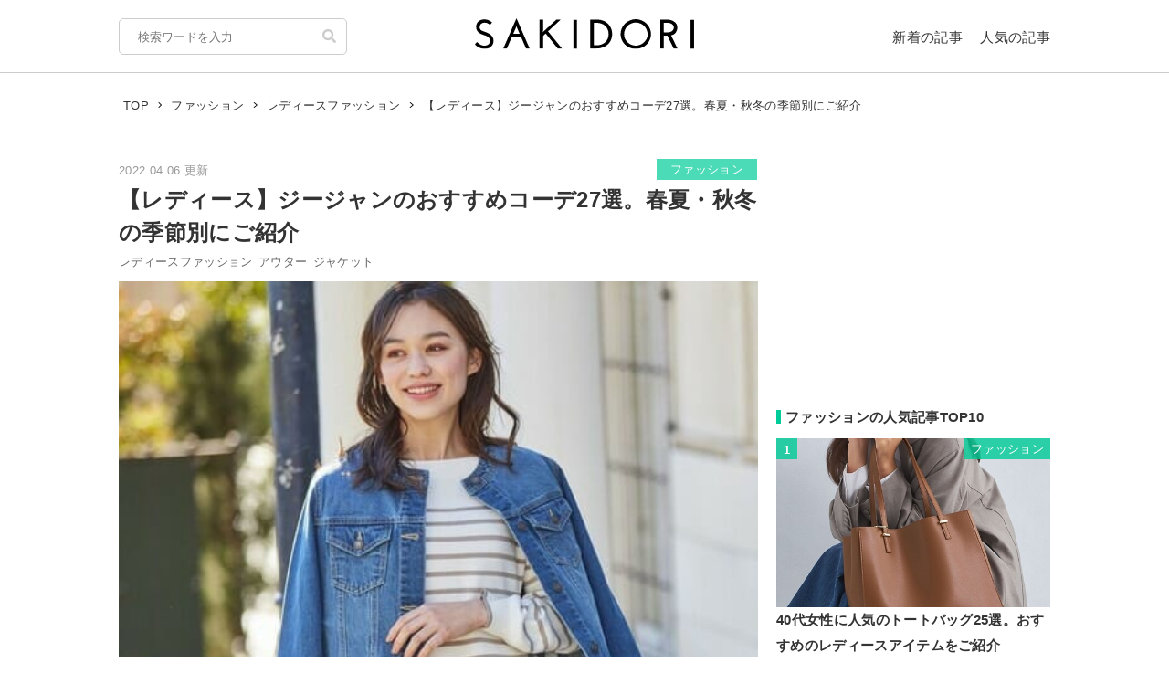

--- FILE ---
content_type: text/html; charset=UTF-8
request_url: https://sakidori.co/article/1179753
body_size: 178009
content:
<!doctype html>
<html lang="ja">
<head>
<meta charset="UTF-8" />
<meta name="viewport" content="width=device-width,user-scalable=no,maximum-scale=1" />
<meta name="format-detection" content="telephone=no">
<link rel="shortcut icon" href="/favicon.ico" />
<meta name="apple-mobile-web-app-title" content="SAKIDORI">
<meta name="application-name" content="SAKIDORI">
<meta name='impact-site-verification' value='15029d6a-f81e-4b2f-abfa-a96b87dc2062'>
<link rel="apple-touch-icon" type="image/png" href="/apple-touch-icon.png" />
<link href='//fonts.googleapis.com/css?family=Montserrat:400&display=swap' rel='stylesheet' type='text/css'>
<link href="//sakidorico.s3.amazonaws.com/css/reset.css" rel="stylesheet" type="text/css" />
<link href="//sakidorico.s3.amazonaws.com/css/common.css?20251207213827" rel="stylesheet" type="text/css" />
<link rel="pingback" href="https://sakidori.co/wp/xmlrpc.php" />
<link rel="alternate" type="application/rss+xml" title="SAKIDORI | ほしいが見つかるモノメディア" href="https://sakidori.co/feed" />
<title>【レディース】ジージャンのおすすめコーデ27選。春夏・秋冬の季節別にご紹介</title>
<meta name='robots' content='max-image-preview:large' />
	<style>img:is([sizes="auto" i], [sizes^="auto," i]) { contain-intrinsic-size: 3000px 1500px }</style>
	<style id='classic-theme-styles-inline-css' type='text/css'>
/*! This file is auto-generated */
.wp-block-button__link{color:#fff;background-color:#32373c;border-radius:9999px;box-shadow:none;text-decoration:none;padding:calc(.667em + 2px) calc(1.333em + 2px);font-size:1.125em}.wp-block-file__button{background:#32373c;color:#fff;text-decoration:none}
</style>
<style id='global-styles-inline-css' type='text/css'>
:root{--wp--preset--aspect-ratio--square: 1;--wp--preset--aspect-ratio--4-3: 4/3;--wp--preset--aspect-ratio--3-4: 3/4;--wp--preset--aspect-ratio--3-2: 3/2;--wp--preset--aspect-ratio--2-3: 2/3;--wp--preset--aspect-ratio--16-9: 16/9;--wp--preset--aspect-ratio--9-16: 9/16;--wp--preset--color--black: #000000;--wp--preset--color--cyan-bluish-gray: #abb8c3;--wp--preset--color--white: #ffffff;--wp--preset--color--pale-pink: #f78da7;--wp--preset--color--vivid-red: #cf2e2e;--wp--preset--color--luminous-vivid-orange: #ff6900;--wp--preset--color--luminous-vivid-amber: #fcb900;--wp--preset--color--light-green-cyan: #7bdcb5;--wp--preset--color--vivid-green-cyan: #00d084;--wp--preset--color--pale-cyan-blue: #8ed1fc;--wp--preset--color--vivid-cyan-blue: #0693e3;--wp--preset--color--vivid-purple: #9b51e0;--wp--preset--gradient--vivid-cyan-blue-to-vivid-purple: linear-gradient(135deg,rgba(6,147,227,1) 0%,rgb(155,81,224) 100%);--wp--preset--gradient--light-green-cyan-to-vivid-green-cyan: linear-gradient(135deg,rgb(122,220,180) 0%,rgb(0,208,130) 100%);--wp--preset--gradient--luminous-vivid-amber-to-luminous-vivid-orange: linear-gradient(135deg,rgba(252,185,0,1) 0%,rgba(255,105,0,1) 100%);--wp--preset--gradient--luminous-vivid-orange-to-vivid-red: linear-gradient(135deg,rgba(255,105,0,1) 0%,rgb(207,46,46) 100%);--wp--preset--gradient--very-light-gray-to-cyan-bluish-gray: linear-gradient(135deg,rgb(238,238,238) 0%,rgb(169,184,195) 100%);--wp--preset--gradient--cool-to-warm-spectrum: linear-gradient(135deg,rgb(74,234,220) 0%,rgb(151,120,209) 20%,rgb(207,42,186) 40%,rgb(238,44,130) 60%,rgb(251,105,98) 80%,rgb(254,248,76) 100%);--wp--preset--gradient--blush-light-purple: linear-gradient(135deg,rgb(255,206,236) 0%,rgb(152,150,240) 100%);--wp--preset--gradient--blush-bordeaux: linear-gradient(135deg,rgb(254,205,165) 0%,rgb(254,45,45) 50%,rgb(107,0,62) 100%);--wp--preset--gradient--luminous-dusk: linear-gradient(135deg,rgb(255,203,112) 0%,rgb(199,81,192) 50%,rgb(65,88,208) 100%);--wp--preset--gradient--pale-ocean: linear-gradient(135deg,rgb(255,245,203) 0%,rgb(182,227,212) 50%,rgb(51,167,181) 100%);--wp--preset--gradient--electric-grass: linear-gradient(135deg,rgb(202,248,128) 0%,rgb(113,206,126) 100%);--wp--preset--gradient--midnight: linear-gradient(135deg,rgb(2,3,129) 0%,rgb(40,116,252) 100%);--wp--preset--font-size--small: 13px;--wp--preset--font-size--medium: 20px;--wp--preset--font-size--large: 36px;--wp--preset--font-size--x-large: 42px;--wp--preset--spacing--20: 0.44rem;--wp--preset--spacing--30: 0.67rem;--wp--preset--spacing--40: 1rem;--wp--preset--spacing--50: 1.5rem;--wp--preset--spacing--60: 2.25rem;--wp--preset--spacing--70: 3.38rem;--wp--preset--spacing--80: 5.06rem;--wp--preset--shadow--natural: 6px 6px 9px rgba(0, 0, 0, 0.2);--wp--preset--shadow--deep: 12px 12px 50px rgba(0, 0, 0, 0.4);--wp--preset--shadow--sharp: 6px 6px 0px rgba(0, 0, 0, 0.2);--wp--preset--shadow--outlined: 6px 6px 0px -3px rgba(255, 255, 255, 1), 6px 6px rgba(0, 0, 0, 1);--wp--preset--shadow--crisp: 6px 6px 0px rgba(0, 0, 0, 1);}:where(.is-layout-flex){gap: 0.5em;}:where(.is-layout-grid){gap: 0.5em;}body .is-layout-flex{display: flex;}.is-layout-flex{flex-wrap: wrap;align-items: center;}.is-layout-flex > :is(*, div){margin: 0;}body .is-layout-grid{display: grid;}.is-layout-grid > :is(*, div){margin: 0;}:where(.wp-block-columns.is-layout-flex){gap: 2em;}:where(.wp-block-columns.is-layout-grid){gap: 2em;}:where(.wp-block-post-template.is-layout-flex){gap: 1.25em;}:where(.wp-block-post-template.is-layout-grid){gap: 1.25em;}.has-black-color{color: var(--wp--preset--color--black) !important;}.has-cyan-bluish-gray-color{color: var(--wp--preset--color--cyan-bluish-gray) !important;}.has-white-color{color: var(--wp--preset--color--white) !important;}.has-pale-pink-color{color: var(--wp--preset--color--pale-pink) !important;}.has-vivid-red-color{color: var(--wp--preset--color--vivid-red) !important;}.has-luminous-vivid-orange-color{color: var(--wp--preset--color--luminous-vivid-orange) !important;}.has-luminous-vivid-amber-color{color: var(--wp--preset--color--luminous-vivid-amber) !important;}.has-light-green-cyan-color{color: var(--wp--preset--color--light-green-cyan) !important;}.has-vivid-green-cyan-color{color: var(--wp--preset--color--vivid-green-cyan) !important;}.has-pale-cyan-blue-color{color: var(--wp--preset--color--pale-cyan-blue) !important;}.has-vivid-cyan-blue-color{color: var(--wp--preset--color--vivid-cyan-blue) !important;}.has-vivid-purple-color{color: var(--wp--preset--color--vivid-purple) !important;}.has-black-background-color{background-color: var(--wp--preset--color--black) !important;}.has-cyan-bluish-gray-background-color{background-color: var(--wp--preset--color--cyan-bluish-gray) !important;}.has-white-background-color{background-color: var(--wp--preset--color--white) !important;}.has-pale-pink-background-color{background-color: var(--wp--preset--color--pale-pink) !important;}.has-vivid-red-background-color{background-color: var(--wp--preset--color--vivid-red) !important;}.has-luminous-vivid-orange-background-color{background-color: var(--wp--preset--color--luminous-vivid-orange) !important;}.has-luminous-vivid-amber-background-color{background-color: var(--wp--preset--color--luminous-vivid-amber) !important;}.has-light-green-cyan-background-color{background-color: var(--wp--preset--color--light-green-cyan) !important;}.has-vivid-green-cyan-background-color{background-color: var(--wp--preset--color--vivid-green-cyan) !important;}.has-pale-cyan-blue-background-color{background-color: var(--wp--preset--color--pale-cyan-blue) !important;}.has-vivid-cyan-blue-background-color{background-color: var(--wp--preset--color--vivid-cyan-blue) !important;}.has-vivid-purple-background-color{background-color: var(--wp--preset--color--vivid-purple) !important;}.has-black-border-color{border-color: var(--wp--preset--color--black) !important;}.has-cyan-bluish-gray-border-color{border-color: var(--wp--preset--color--cyan-bluish-gray) !important;}.has-white-border-color{border-color: var(--wp--preset--color--white) !important;}.has-pale-pink-border-color{border-color: var(--wp--preset--color--pale-pink) !important;}.has-vivid-red-border-color{border-color: var(--wp--preset--color--vivid-red) !important;}.has-luminous-vivid-orange-border-color{border-color: var(--wp--preset--color--luminous-vivid-orange) !important;}.has-luminous-vivid-amber-border-color{border-color: var(--wp--preset--color--luminous-vivid-amber) !important;}.has-light-green-cyan-border-color{border-color: var(--wp--preset--color--light-green-cyan) !important;}.has-vivid-green-cyan-border-color{border-color: var(--wp--preset--color--vivid-green-cyan) !important;}.has-pale-cyan-blue-border-color{border-color: var(--wp--preset--color--pale-cyan-blue) !important;}.has-vivid-cyan-blue-border-color{border-color: var(--wp--preset--color--vivid-cyan-blue) !important;}.has-vivid-purple-border-color{border-color: var(--wp--preset--color--vivid-purple) !important;}.has-vivid-cyan-blue-to-vivid-purple-gradient-background{background: var(--wp--preset--gradient--vivid-cyan-blue-to-vivid-purple) !important;}.has-light-green-cyan-to-vivid-green-cyan-gradient-background{background: var(--wp--preset--gradient--light-green-cyan-to-vivid-green-cyan) !important;}.has-luminous-vivid-amber-to-luminous-vivid-orange-gradient-background{background: var(--wp--preset--gradient--luminous-vivid-amber-to-luminous-vivid-orange) !important;}.has-luminous-vivid-orange-to-vivid-red-gradient-background{background: var(--wp--preset--gradient--luminous-vivid-orange-to-vivid-red) !important;}.has-very-light-gray-to-cyan-bluish-gray-gradient-background{background: var(--wp--preset--gradient--very-light-gray-to-cyan-bluish-gray) !important;}.has-cool-to-warm-spectrum-gradient-background{background: var(--wp--preset--gradient--cool-to-warm-spectrum) !important;}.has-blush-light-purple-gradient-background{background: var(--wp--preset--gradient--blush-light-purple) !important;}.has-blush-bordeaux-gradient-background{background: var(--wp--preset--gradient--blush-bordeaux) !important;}.has-luminous-dusk-gradient-background{background: var(--wp--preset--gradient--luminous-dusk) !important;}.has-pale-ocean-gradient-background{background: var(--wp--preset--gradient--pale-ocean) !important;}.has-electric-grass-gradient-background{background: var(--wp--preset--gradient--electric-grass) !important;}.has-midnight-gradient-background{background: var(--wp--preset--gradient--midnight) !important;}.has-small-font-size{font-size: var(--wp--preset--font-size--small) !important;}.has-medium-font-size{font-size: var(--wp--preset--font-size--medium) !important;}.has-large-font-size{font-size: var(--wp--preset--font-size--large) !important;}.has-x-large-font-size{font-size: var(--wp--preset--font-size--x-large) !important;}
:where(.wp-block-post-template.is-layout-flex){gap: 1.25em;}:where(.wp-block-post-template.is-layout-grid){gap: 1.25em;}
:where(.wp-block-columns.is-layout-flex){gap: 2em;}:where(.wp-block-columns.is-layout-grid){gap: 2em;}
:root :where(.wp-block-pullquote){font-size: 1.5em;line-height: 1.6;}
</style>
<link rel='stylesheet' id='contact-form-7-css' href='https://sakidori.co/wp/wp-content/plugins/contact-form-7/includes/css/styles.css?ver=6.1.1' type='text/css' media='all' />
<style id='contact-form-7-inline-css' type='text/css'>
.wpcf7 .wpcf7-recaptcha iframe {margin-bottom: 0;}.wpcf7 .wpcf7-recaptcha[data-align="center"] > div {margin: 0 auto;}.wpcf7 .wpcf7-recaptcha[data-align="right"] > div {margin: 0 0 0 auto;}
</style>
<link rel='stylesheet' id='tablepress-default-css' href='https://sakidori.co/wp/wp-content/plugins/tablepress/css/build/default.css?ver=3.2.1' type='text/css' media='all' />
<link rel="https://api.w.org/" href="https://sakidori.co/wp-json/" /><link rel="alternate" title="JSON" type="application/json" href="https://sakidori.co/wp-json/wp/v2/posts/1179753" /><link rel="EditURI" type="application/rsd+xml" title="RSD" href="https://sakidori.co/wp/xmlrpc.php?rsd" />
<link rel="alternate" title="oEmbed (JSON)" type="application/json+oembed" href="https://sakidori.co/wp-json/oembed/1.0/embed?url=https%3A%2F%2Fsakidori.co%2Farticle%2F1179753" />
<link rel="alternate" title="oEmbed (XML)" type="text/xml+oembed" href="https://sakidori.co/wp-json/oembed/1.0/embed?url=https%3A%2F%2Fsakidori.co%2Farticle%2F1179753&#038;format=xml" />
<!-- Original SEO Tags Start -->
<link rel="canonical" href="https://sakidori.co/article/1179753" />
<meta name="description" content="合わせるアイテムやトレンドを問わず活躍する「ジージャン」。今回はアイテムごとに、シーズン別のおしゃれなジージャンコーデをご紹介します。着こなしのポイントも解説するので、ぜひ参考にしてみてください。
" />
<meta name="thumbnail" content="https://sakidorico.s3.amazonaws.com/wp/wp-content/uploads/2022/04/624c12ad874c9.jpeg" />
<meta property="og:type" content="article" />
<meta property="og:title" content="【レディース】ジージャンのおすすめコーデ27選。春夏・秋冬の季節別にご紹介" />
<meta property="og:description" content="合わせるアイテムやトレンドを問わず活躍する「ジージャン」。今回はアイテムごとに、シーズン別のおしゃれなジージャンコーデをご紹介します。着こなしのポイントも解説するので、ぜひ参考にしてみてください。
" />
<meta property="og:url" content="https://sakidori.co/article/1179753" />
<meta property="og:site_name" content="SAKIDORI（サキドリ） | ほしいが見つかるモノメディア" />
<meta property="og:image" content="https://sakidorico.s3.amazonaws.com/wp/wp-content/uploads/2022/04/624c12ad874c9.jpeg" />
<meta property="fb:app_id" content="793430797348006" />
<meta property="article:published_time" content="2022-04-06T21:00:44+09:00" />
<meta property="article:modified_time" content="2022-04-06T21:00:44+09:00" />
<meta property="og:image:secure_url" content="https://sakidorico.s3.amazonaws.com/wp/wp-content/uploads/2022/04/624c12ad874c9.jpeg" />
<meta name="twitter:card" content="summary_large_image" />
<meta name="twitter:site" content="@sakidori_PR" />
<meta name="twitter:domain" content="https://twitter.com/sakidori_PR" />
<meta name="twitter:title" content="【レディース】ジージャンのおすすめコーデ27選。春夏・秋冬の季節別にご紹介" />
<meta name="twitter:description" content="合わせるアイテムやトレンドを問わず活躍する「ジージャン」。今回はアイテムごとに、シーズン別のおしゃれなジージャンコーデをご紹介します。着こなしのポイントも解説するので、ぜひ参考にしてみてください。
" />
<meta name="twitter:image" content="https://sakidorico.s3.amazonaws.com/wp/wp-content/uploads/2022/04/624c12ad874c9.jpeg" />

<!-- Original SEO Tags End -->
<!-- Google Tag Manager -->
<script>(function(w,d,s,l,i){w[l]=w[l]||[];w[l].push({'gtm.start':
new Date().getTime(),event:'gtm.js'});var f=d.getElementsByTagName(s)[0],
j=d.createElement(s),dl=l!='dataLayer'?'&l='+l:'';j.async=true;j.src=
'https://www.googletagmanager.com/gtm.js?id='+i+dl;f.parentNode.insertBefore(j,f);
})(window,document,'script','dataLayer','GTM-5K2HVW7C');</script>
<!-- End Google Tag Manager -->
<!-- Global site tag (gtag.js) - Google Analytics -->
<script async src="https://www.googletagmanager.com/gtag/js?id=UA-52484296-1"></script>
<script>
window.dataLayer = window.dataLayer || [];
function gtag(){dataLayer.push(arguments);}
gtag('js', new Date());
gtag('config', 'UA-52484296-1');
</script>

	<!-- GAMスクリプトの読み込み -->
	<script async src="https://securepubads.g.doubleclick.net/tag/js/gpt.js"></script>

	<!-- BID STRAPスクリプトの読み込み -->
	<script async src="https://fam.adingo.jp/bid-strap/sakidori/pb.js"></script>
	<script>
		var bsttag = window.bsttag || {cmd: []};
		bsttag.failSafeTimeout = 2000; //header bidding全体のタイムアウト
		bsttag.launchAuction = function (slots) {
			var hbm = {};
			bsttag.cmd.push(function(cmd) {
				cmd.setBidderTimeout(1000);
				hbm = cmd.requestBids({adUnits: slots});
			});

			setTimeout(function () {
				if (hbm.isRequestSent) {
					return;
				}
				hbm.isRequestSent = true;
				googletag.cmd.push(function() {
					googletag.pubads().refresh(slots);
				});
			}, bsttag.failSafeTimeout);
		};
	</script>

	<!-- 広告枠の定義と、BID STRAPの呼び出し -->
	<script>
		window.googletag = window.googletag || {cmd: []};
		googletag.cmd.push(function() {
			function randomInt(min, max) {
				return Math.floor( Math.random() * (max + 1 - min) ) + min;
			}

			 // PC
									// single
					googletag.defineSlot('/62532913,453608231/p_sakidori_300x250_kijisita1_22323', [300, 250], 'div-gpt-ad-1565354518572-0').addService(googletag.pubads());
					googletag.defineSlot('/62532913,453608231/p_sakidori_300x250_kijisita2_22323', [300, 250], 'div-gpt-ad-1565354589831-0').addService(googletag.pubads());
					googletag.defineSlot('/62532913,453608231/p_sakidori_300x250_top10ue_22323', [300, 250], 'div-gpt-ad-1569892290690-0').addService(googletag.pubads());
					googletag.defineSlot('/62532913,453608231/p_sakidori_300x600_top10shita_22323', [300, 600], 'div-gpt-ad-1569892339268-0').addService(googletag.pubads());
										googletag.pubads().setTargeting("fluct_ad_group", String(randomInt(1, 10)));
			googletag.pubads().enableSingleRequest();
			googletag.pubads().disableInitialLoad();
			googletag.enableServices();

			bsttag.launchAuction();
		});
	</script>
<link href="//sakidorico.s3.amazonaws.com/css/single.css?20251207213827" rel="stylesheet" type="text/css" />
<style>
.sp_link {display: none;}
</style>
<script type="text/javascript" language="javascript">var vc_pid = "886583277";</script>
<script type="text/javascript" src="//aml.valuecommerce.com/vcdal.js" async></script>
<script src="//statics.a8.net/a8link/a8linkmgr.js"></script>
<script>
	a8linkmgr({
		"config_id": "T05Pe2lE2AZL0vhCrwQ2"
	});
</script>
</head>
<body id="body">
<!-- Google Tag Manager (noscript) -->
<noscript><iframe src="https://www.googletagmanager.com/ns.html?id=GTM-5K2HVW7C"
height="0" width="0" style="display:none;visibility:hidden"></iframe></noscript>
<!-- End Google Tag Manager (noscript) -->
<div id="container">


<header>
	<div class="area">
		<ul id="headerMenu">
			<li>
				<form method="get" action="/" name="sform" class="searchForm" autocomplete="off">
				<input name="s" type="search" required placeholder="検索ワードを入力" value="" class="js-suggest" autocomplete="off">
                <ul class="suggest-list js-suggest-list"></ul>
				<input type="hidden" name="orderby" value="post_date">
				<input type="hidden" name="order" value="DESC">
                <span class="searchMark"><img src="//sakidorico.s3.amazonaws.com/images/icon/search.svg" alt="search"></span>
				<input id="searchSubmit" type="submit" value="">
				</form>
			</li>
			<li>
				<a href="/news" class="fontl">新着の記事</a>
				<a href="/popular" class="fontl">人気の記事</a>
			</li>
		</ul>
		<a href="/">
            <img src="//sakidorico.s3.amazonaws.com/images/logo_header.svg" alt="SAKIDORI" id="logo" class="hover">
		</a>
	</div>
</header>
<div id="spmenu" class="fontl" hidden>
	<div id="sp_menu_logo"><a href="/">
        <img src="//sakidorico.s3.amazonaws.com/images/logo_menu.svg" alt="SAKIDORI" id="splogo">
	</a></div>
	<div id="sp_menu_scroll">
	<ul class="sp_menu_btns">
		<li id="sp_menu_search">
			<form method="GET" action="/" name="sform" class="searchForm">
				<input name="s" type="search" required placeholder="検索ワードを入力" value="" class="js-suggest" autocomplete="off">
                <ul class="suggest-list js-suggest-list"></ul>
				<input type="hidden" name="orderby" value="post_date">
				<input type="hidden" name="order" value="DESC">
                <span class="searchMark"><img src="//sakidorico.s3.amazonaws.com/images/icon/search_sp.svg" alt="search"></span>
				<input id="searchSubmit" type="submit" value="">
			</form>
		</li>
		<li class="gfont sp_menu_label">CATEGORIES</li>
		<li class="sp_menu_btn"><a href="/category/lifestyle">生活雑貨</a></li>
		<li class="sp_menu_btn"><a href="/category/digital">家電・カメラ</a></li>
		<li class="sp_menu_btn"><a href="/category/fashion">ファッション</a></li>
		<li class="sp_menu_btn"><a href="/category/pc">パソコン・スマートフォン</a></li>
		<li class="sp_menu_btn"><a href="/category/outdoor">スポーツ・アウトドア</a></li>
		<li class="sp_menu_btn"><a href="/category/technology">最新テクノロジー</a></li>
		<li class="sp_menu_btn"><a href="/category/interior">インテリア</a></li>
		<li class="sp_menu_btn"><a href="/category/sports">乗り物</a></li>
		<li class="sp_menu_btn"><a href="/category/healthcare">ヘルスケア</a></li>
		<li class="sp_menu_btn"><a href="/category/sake">お酒</a></li>
		<li class="sp_menu_btn"><a href="/category/cosme">美容・コスメ</a></li>
		<li class="sp_menu_btn"><a href="/category/app">アプリ</a></li>
		<li class="sp_menu_btn"><a href="/category/hobby">ゲーム・おもちゃ</a></li>
		<li class="sp_menu_btn"><a href="/category/book">本・小説・漫画</a></li>
		<li class="sp_menu_btn"><a href="/category/food">食品・飲料</a></li>
		<li class="sp_menu_btn"><a href="/categories/">カテゴリー一覧</a></li>
	</ul>
	<div class="clear"></div>
	<ul class="sp_menu_btns">
		<li class="gfont sp_menu_label">PAGES</li>
		<li class="sp_menu_btn"><a href="/news">新着の記事</a></li>
		<li class="sp_menu_btn"><a href="/popular">人気の記事</a></li>
		<li class="sp_menu_btn"><a href="/categories">カテゴリ一覧</a></li>
		<li class="sp_menu_btn"><a href="/brands">ブランド一覧</a></li>
	</ul>
	<div class="clear"></div>
	<ul class="sp_menu_follows">
		<li class="gfont sp_menu_label">FOLLOW US</li>
		<li class="sp_menu_follow"><a href="https://www.youtube.com/c/SAKIDORI" target="_blank" class="icoIg hover"><img src="//sakidorico.s3.amazonaws.com/images/icon/youtube_wh.svg" alt="youtube"></a></li>
		<li class="sp_menu_follow"><a href="https://twitter.com/sakidori_PR" target="_blank" class="icoTw hover"><img src="//sakidorico.s3.amazonaws.com/images/icon/twitter_wh.svg" alt="twitter"></a></li>
		<li class="sp_menu_follow"><a href="https://www.pinterest.jp/SAKIDORI_PR" target="_blank" class="icoTw hover"><img src="//sakidorico.s3.amazonaws.com/images/icon/pinterest_wh.svg" alt="pinterest"></a></li>
		<li class="sp_menu_follow"><a href="https://www.facebook.com/sakidori.co" target="_blank" class="icoFb hover"><img src="//sakidorico.s3.amazonaws.com/images/icon/facebook_wh.svg" alt="facebook"></a></li>
		<li class="sp_menu_follow"><a href="/feed" target="_blank" class="icoRss hover"><img src="//sakidorico.s3.amazonaws.com/images/icon/rss_wh.svg" alt="rss"></a></li>
	</ul>
</div>
</div>
<div id="spnav">
<a class="sp_menu_trigger" href="#">
<span></span>
<span></span>
<span></span>
</a>
</div>


	<div class="area">

		<div class="breadcrumb"><ul itemscope itemtype="http://schema.org/BreadcrumbList"><li itemprop="itemListElement" itemscope itemtype="http://schema.org/ListItem"><a itemprop="item" href="https://sakidori.co"><span itemprop="name">TOP</span></a><meta itemprop="position" content="1"></li><li><img src="//sakidorico.s3.amazonaws.com/images/icon/angle-right.svg" alt="angle-right"></li><li itemprop="itemListElement" itemscope itemtype="http://schema.org/ListItem"><a itemprop="item" href="https://sakidori.co/category/fashion"><span itemprop="name">ファッション</span></a><meta itemprop="position" content="2"></li><li><img src="//sakidorico.s3.amazonaws.com/images/icon/angle-right.svg" alt="angle-right"></li><li itemprop="itemListElement" itemscope itemtype="http://schema.org/ListItem"><a itemprop="item" href="https://sakidori.co/tag/5961"><span itemprop="name">レディースファッション</span></a><meta itemprop="position" content="3"></li><li><img src="//sakidorico.s3.amazonaws.com/images/icon/angle-right.svg" alt="angle-right"></li><li itemprop="itemListElement" itemscope itemtype="http://schema.org/ListItem"><span itemprop="name">【レディース】ジージャンのおすすめコーデ27選。春夏・秋冬の季節別にご紹介</span><meta itemprop="position" content="4"><meta itemprop="item" content="https://sakidori.co/article/1179753"></li></ul></div>
		<div id="content" class="single content_col">

			
			<!-- 記事ページでおこなう汎用処理 -->
													<style>
					a.amazon {
						margin-top: 2em;
					}
					a.amazon:before {
						background-image: url('//sakidorico.s3.amazonaws.com/images/cheers.svg');
						background-size: contain;
						background-repeat: no-repeat;
						background-position: center center;
						content: "スマイルSALE開催中!\A 2/2 23:59まで";
						color: #e00;
						font-size: 11px;
						line-height: 1.1;
						position: absolute;
						left: 0;
						top: -2.5em;
						width: 100%;
						white-space: pre;
					}
					/*独自わっしょいボタンを被らないようにする*/
					.adButton.campaign a.amazon{
						margin-top: 0;
					}
					.adButton.campaign a.amazon:before{
						display: none;
					}
				</style>
										<style>
					a.rakuten {
						margin-top: 2em;
					}
					a.rakuten:before {
						background-image: url('//sakidorico.s3.amazonaws.com/images/cheers.svg');
						background-size: contain;
						background-repeat: no-repeat;
						background-position: center center;
						content: "毎朝ｾｰﾙ商品が更新\A 24時間限定ﾀｲﾑｾｰﾙ実施中!";
						color: #e00;
						font-size: 11px;
						line-height: 1.1;
						position: absolute;
						left: 0;
						top: -2.5em;
						width: 100%;
						white-space: pre;
					}
					/*独自わっしょいボタンを被らないようにする*/
					.adButton.campaign a.rakuten{
						margin-top: 0;
					}
					.adButton.campaign a.rakuten:before{
						display: none;
					}
				</style>
			
			<div class="articleFrame">
				<div class="articleTitle">

					<div class="postdate fontm">2022.04.06 更新</div>
										<a href="https://sakidori.co/category/fashion" class="fontm single_cat">ファッション</a>
					<div class="clear"></div>
					<h1>【レディース】ジージャンのおすすめコーデ27選。春夏・秋冬の季節別にご紹介</h1>
					<div class="fontm">
						<a href="/tag/5961" class="tag">レディースファッション</a><a href="/tag/1080" class="tag">アウター</a><a href="/tag/2080" class="tag">ジャケット</a>					</div>

					<div class="eyecatch"><img width="500" height="600" src="https://sakidorico.s3.amazonaws.com/wp/wp-content/uploads/2022/04/624c12ad874c9.jpeg" class="attachment-large size-large wp-post-image" alt="レディースファッションのイメージ" decoding="auto" fetchpriority="high" />											<div class="eyecatch_by">By: <a href="https://zozo.jp/shop/shoolarue/goods/63072508/?kid=321182612&utm_source=wear&utm_medium=pc&utm_campaign=brandnameDRESKIP_itemID60013528_kid321182612_coupon0&wuid=cc053701-5462-43b3-b593-3e9e4789c7df&kid=13300" target="_blank">zozo.jp</a></div>
										</div>
				</div>

				<div class="articleBody">
				<!-- 記事ページのコンテンツ出力 -->
				<p>合わせるアイテムやトレンドを問わず活躍する「ジージャン」。カジュアルな印象があるものの、フェミニンにもきれいめにもなじみ、さまざまなコーデに使える定番アイテムです。</p><p>今回は、ジージャンを使ったコーデをご紹介します。パンツ・スカート・ワンピースとアイテムごとに、シーズン別のおしゃれなスタイリングをピックアップ。着こなしのポイントも解説するので、ぜひ参考にしてみてください。</p><p><small class="articlePolicy">※商品PRを含む記事です。当メディアはAmazonアソシエイト、楽天アフィリエイトを始めとした各種アフィリエイトプログラムに参加しています。当サービスの記事で紹介している商品を購入すると、売上の一部が弊社に還元されます。</small><ul class="page_navs"><li><div class="fontll">目次</div></li><li><a href="#index_1">ジージャンコーデのポイント</a></li><li><a href="#index_2">【春夏】ジージャンのおすすめコーデ｜パンツ</a></li><li><a href="#index_3">【春夏】ジージャンのおすすめコーデ｜スカート</a></li><li><a href="#index_4">【春夏】ジージャンのおすすめコーデ｜ワンピース</a></li><li><a href="#index_5">【秋冬】ジージャンのおすすめコーデ｜パンツ</a></li><li><a href="#index_6">【秋冬】ジージャンのおすすめコーデ｜スカート</a></li><li><a href="#index_7">【秋冬】ジージャンのおすすめコーデ｜ワンピース</a></li><li><a href="#index_8">ジージャンの売れ筋ランキングをチェック</a></li></ul></p><h2 class="bar" id="index_1">ジージャンコーデのポイント</h2><h3>コンパクトなシルエットのジージャンはバランス良好</h3><div class="media_frame"><div class="image_wrapper" style="max-width:342px; max-height:410px;"><div class="image_height" style="padding-top:120%;"></div><img src="//sakidorico.s3.amazonaws.com/images/spacer_10x400.png"  data-src="https://sakidorico.s3.amazonaws.com/wp/wp-content/uploads/2022/04/624be24b3fc8a.jpg" class="alignnone size-full wp-image-1200785 media_img lazyload lazyload_style" alt=""></div></div><p class="wp-caption-text">By: <a href="https://zozo.jp/shop/ropepicnic/goods/61606322/?kid=320930234&#038;utm_source=wear&#038;utm_medium=pc&#038;utm_campaign=brandnameROPE%27%20PICNIC_itemID58554094_kid320930234_coupon0&#038;wuid=3e9feb1b-5a1d-4dec-8fbf-f79143f3d0b9https://product.rakuten.co.jp/product/-/a569d8811e06be06bc00667530914e2f/&#038;kid=13300" target="_blank" rel="noopener">zozo.jp</a></p><p>体にフィットする小さめシルエットのジージャンは、ロングスカートやワンピース、ワイドパンツなどとの相性が良好です。上半身をコンパクトにまとめることで、バランスのよいコーデが叶います。</p><p>ジージャンのボタンを閉めて、トップス感覚で着こなすのもおすすめ。袖をロールアップすると、軽快さをプラスできます。また、ジージャンの腕を通さずさらりと肩からはおると、こなれ感や抜け感を演出可能です。</p><h3>ビッグシルエットのジージャンはトレンド感満載</h3><div class="media_frame"><div class="image_wrapper" style="max-width:342px; max-height:410px;"><div class="image_height" style="padding-top:120%;"></div><img src="//sakidorico.s3.amazonaws.com/images/spacer_10x400.png"  data-src="https://sakidorico.s3.amazonaws.com/wp/wp-content/uploads/2022/04/624be2768b2c7.jpg" class="alignnone size-full wp-image-1200786 media_img lazyload lazyload_style" alt=""></div></div><p class="wp-caption-text">By: <a href="https://zozo.jp/shop/earthmusic/goods/62243527/?kid=321159426&#038;utm_source=wear&#038;utm_medium=pc&#038;utm_campaign=brandnameearth%20music&#038;ecology_itemID59290594_kid321159426_coupon0&#038;wuid=06ca720a-ba04-4e42-81bd-c582defbfe79&#038;kid=13300&#038;kid=13300" target="_blank" rel="noopener">zozo.jp</a></p><p>トレンド感のある着こなしを叶えたいなら、ゆったりとしたビッグシルエットのジージャンがおすすめです。パンツやスカートなど、さまざまなアイテムと組み合わせて、旬な雰囲気を演出できます。</p><p>ショートパンツやミニスカートなど、コンパクトなボトムスと合わせると、メリハリの効いたコーデに。ロングスカートやワイドパンツと合わせると、ゆるりとしたリラックス感のあるスタイリングになります。抜き襟でラフに着こなすのもおすすめです。</p><h2 class="bar" id="index_2">【春夏】ジージャンのおすすめコーデ｜パンツ</h2><h3>爽やかな色使いのジージャン春コーデ</h3><div class="media_frame"><div class="image_wrapper" style="max-width:307px; max-height:410px;"><div class="image_height" style="padding-top:134%;"></div><img src="//sakidorico.s3.amazonaws.com/images/spacer_10x400.png"  data-src="https://sakidorico.s3.amazonaws.com/wp/wp-content/uploads/2022/04/624a9b32e35ee.jpg" class="alignnone size-full wp-image-1199326 media_img lazyload lazyload_style" alt=""></div></div><p class="wp-caption-text">By: <a href="https://wear.jp/shinoshoola/21182612/" target="_blank" rel="noopener">wear.jp</a></p><p>コンパクトなサイズ感のジージャンコーデです。色はライトブルーをセレクトし、軽快さと明るさをプラス。ノーカラータイプのジージャンなので、顔周りがすっきりとし、大きめのイヤリングもよくなじみます。</p><p>爽やかなストライプのブラウスと、イエローのパンツを合わせて、春らしいスタイリングに。きれいめとカジュアルがほどよくミックスされた、バランスのよいコーデです。</p><p>・アウター ドレスキップ(DRESKIP)</p><div class="affiliate_btns"><div class="adButton"><a href="http://hb.afl.rakuten.co.jp/ichiba/14b4eeb6.f9556126.14b4eeb7.41d5a597/?pc=https%3A%2F%2Fproduct.rakuten.co.jp%2Fproduct%2F-%2F2c2e034c42d8969a381ea6969d42c448%2F" target="_blank" rel="nofollow noopener" class="rakuten">楽天市場で見る</a></div><div class="adButton"><a href="https://zozo.jp/shop/shoolarue/goods/63072508/?kid=321182612&#038;utm_source=wear&#038;utm_medium=pc&#038;utm_campaign=brandnameDRESKIP_itemID60013528_kid321182612_coupon0&#038;wuid=cc053701-5462-43b3-b593-3e9e4789c7df&#038;kid=13300" target="_blank" rel="nofollow noopener" class="zozotown">ZOZOTOWNで見る</a></div></div><p>・トップス シューラルー(SHOO・LA・RUE)</p><div class="affiliate_btns"><div class="adButton"><a href="http://hb.afl.rakuten.co.jp/ichiba/14b4eeb6.f9556126.14b4eeb7.41d5a597/?pc=https%3A%2F%2Fproduct.rakuten.co.jp%2Fproduct%2F-%2F367dc47e58a589197715c22c8a9fa92c%2F" target="_blank" rel="nofollow noopener" class="rakuten">楽天市場で見る</a></div><div class="adButton"><a href="https://zozo.jp/shop/shoolarue/goods/63590024/?kid=321182612&#038;utm_source=wear&#038;utm_medium=pc&#038;utm_campaign=brandnameSHOO%E3%83%BBLA%E3%83%BBRUE_itemID60391849_kid321182612_coupon0&#038;wuid=795fba42-7c8b-4614-b214-1624fe010fc9&#038;kid=13300" target="_blank" rel="nofollow noopener" class="zozotown">ZOZOTOWNで見る</a></div></div><p>・ボトムス ドレスキップ(DRESKIP)</p><div class="affiliate_btns"><div class="adButton"><a href="https://www.amazon.co.jp/dp/B09TB9GPKM?tag=sakidori_o_0010621-22" target="_blank" rel="nofollow noopener" class="amazon">Amazonで見る</a></div><div class="adButton"><a href="http://hb.afl.rakuten.co.jp/ichiba/g00pwbm5.qu112764.g00pwbm5.qu1135f6/?pc=http%3A%2F%2Fitem.rakuten.co.jp%2Fworld-direct%2Fbr74122s0025%2F&#038;m=http%3A%2F%2Fm.rakuten.co.jp%2Fworld-direct%2Fi%2F11616287%2F" target="_blank" rel="nofollow noopener" class="rakuten">楽天市場で見る</a></div><div class="adButton"><a href="https://zozo.jp/shop/shoolarue/goods/63366544/?kid=321182612&#038;utm_source=wear&#038;utm_medium=pc&#038;utm_campaign=brandnameDRESKIP_itemID60176364_kid321182612_coupon0&#038;wuid=f49e3214-316b-4aee-a828-3042330fc597&#038;kid=13300" target="_blank" rel="nofollow noopener" class="zozotown">ZOZOTOWNで見る</a></div></div><p>・シューズ シューラルー(SHOO・LA・RUE)</p><div class="affiliate_btns"><div class="adButton"><a href="http://hb.afl.rakuten.co.jp/ichiba/14b4eeb6.f9556126.14b4eeb7.41d5a597/?pc=https%3A%2F%2Fproduct.rakuten.co.jp%2Fproduct%2F-%2F9ec26fc49719827a5245149501d0fb94%2F" target="_blank" rel="nofollow noopener" class="rakuten">楽天市場で見る</a></div><div class="adButton"><a href="https://zozo.jp/shop/shoolarue/goods/63106890/?kid=321182612&#038;utm_source=wear&#038;utm_medium=pc&#038;utm_campaign=brandnameSHOO%E3%83%BBLA%E3%83%BBRUE_itemID59971119_kid321182612_coupon0&#038;wuid=f606f0c4-9179-4074-8c02-e8a93d5e3f68&#038;kid=13300" target="_blank" rel="nofollow noopener" class="zozotown">ZOZOTOWNで見る</a></div></div><h3>マリンテイストのジージャンコーデ</h3><div class="media_frame"><div class="image_wrapper" style="max-width:307px; max-height:410px;"><div class="image_height" style="padding-top:134%;"></div><img src="//sakidorico.s3.amazonaws.com/images/spacer_10x400.png"  data-src="https://sakidorico.s3.amazonaws.com/wp/wp-content/uploads/2022/04/624a9b66679ae.jpg" class="alignnone size-full wp-image-1199328 media_img lazyload lazyload_style" alt=""></div></div><p class="wp-caption-text">By: <a href="https://wear.jp/bmingwoman/21205991/" target="_blank" rel="noopener">wear.jp</a></p><p>ジージャンにデニムパンツを合わせた、注目のデニムオンデニムコーデ。ゆったりとしたジージャンは抜き襟でラフに着こなし、袖はロールアップして抜け感を演出しています。インナーはピンク系のボーダー柄のトップスをセレクト。ジージャンの袖からボーダーをチラ見せするのがポイントです。</p><p>ビットつきのローファーとレザーのハンドバッグで、カジュアルななかにもきちんと感をプラス。キャスケットをプラスし、マリンテイストのコーデに仕上げています。</p><p>・アウター ビーミングバイビームス(B:MING by BEAMS)</p><div class="affiliate_btns"><div class="adButton"><a href="https://www.amazon.co.jp/dp/B09RTR7C98?tag=sakidori_o_0010621-22" target="_blank" rel="nofollow noopener" class="amazon">Amazonで見る</a></div><div class="adButton"><a href="http://hb.afl.rakuten.co.jp/ichiba/14b4eeb6.f9556126.14b4eeb7.41d5a597/?pc=https%3A%2F%2Fproduct.rakuten.co.jp%2Fproduct%2F-%2F433e67d34d84089431ada803cbadd58c%2F" target="_blank" rel="nofollow noopener" class="rakuten">楽天市場で見る</a></div></div><p>・トップス ビーミングバイビームス(B:MING by BEAMS)</p><div class="affiliate_btns"><div class="adButton"><a href="https://www.amazon.co.jp/dp/B09NS5YQ47?tag=sakidori_o_0010621-22" target="_blank" rel="nofollow noopener" class="amazon">Amazonで見る</a></div><div class="adButton"><a href="http://hb.afl.rakuten.co.jp/ichiba/14b4eeb6.f9556126.14b4eeb7.41d5a597/?pc=https%3A%2F%2Fproduct.rakuten.co.jp%2Fproduct%2F-%2Fd6aa7d0d621ccc6ddd8956a9b45d650d%2F" target="_blank" rel="nofollow noopener" class="rakuten">楽天市場で見る</a></div></div><p>・ボトムス ビーミングバイビームス(B:MING by BEAMS)</p><div class="affiliate_btns"><div class="adButton"><a href="http://hb.afl.rakuten.co.jp/ichiba/14b4eeb6.f9556126.14b4eeb7.41d5a597/?pc=https%3A%2F%2Fproduct.rakuten.co.jp%2Fproduct%2F-%2F5fb5a8b3e575b87f80de7eaa11718512%2F" target="_blank" rel="nofollow noopener" class="rakuten">楽天市場で見る</a></div></div><p>・キャップ ビーミングバイビームス(B:MING by BEAMS)</p><div class="affiliate_btns"><div class="adButton"><a href="https://www.amazon.co.jp/dp/B09SVTM8LC?tag=sakidori_o_0010621-22" target="_blank" rel="nofollow noopener" class="amazon">Amazonで見る</a></div><div class="adButton"><a href="http://hb.afl.rakuten.co.jp/ichiba/14b4eeb6.f9556126.14b4eeb7.41d5a597/?pc=https%3A%2F%2Fproduct.rakuten.co.jp%2Fproduct%2F-%2F9d798dc64366c695940372189a5d314b%2F" target="_blank" rel="nofollow noopener" class="rakuten">楽天市場で見る</a></div></div><h3>スタイルアップが叶うジージャンコーデ</h3><div class="media_frame"><div class="image_wrapper" style="max-width:307px; max-height:410px;"><div class="image_height" style="padding-top:134%;"></div><img src="//sakidorico.s3.amazonaws.com/images/spacer_10x400.png"  data-src="https://sakidorico.s3.amazonaws.com/wp/wp-content/uploads/2022/04/624a9abe496fe.jpg" class="alignnone size-full wp-image-1199323 media_img lazyload lazyload_style" alt=""></div></div><p class="wp-caption-text">By: <a href="https://wear.jp/lepsim2013_40/21182403/" target="_blank" rel="noopener">wear.jp</a></p><p>爽やかなホワイトのジージャンを使ったコーデ。トップスとボトムスともに黒をセレクトすることでタテ長のラインをつくり出し、スタイルアップ効果を狙えます。</p><p>ジージャンはノーカラーのものを選ぶと、ジャケット感覚で羽織れてきれいめコーデとの相性も良好。袖はロールアップして軽快さを演出するのがポイントです。コーデがシンプルになりすぎないように、足元はパイソン柄のシューズをチョイス。スタイリングにアクセントをプラスできます。</p><p>・アウター レプシィム (LEPSIM)</p><div class="affiliate_btns"><div class="adButton"><a href="http://hb.afl.rakuten.co.jp/ichiba/14b4eeb6.f9556126.14b4eeb7.41d5a597/?pc=https%3A%2F%2Fproduct.rakuten.co.jp%2Fproduct%2F-%2Fbbad0bc39a94b60e36fe454811059233%2F" target="_blank" rel="nofollow noopener" class="rakuten">楽天市場で見る</a></div><div class="adButton"><a href="https://zozo.jp/shop/lepsimlowrysfarm/goods/62794255/?kid=321182403&#038;utm_source=wear&#038;utm_medium=pc&#038;utm_campaign=brandnameLEPSIM_itemID59690329_kid321182403_coupon0&#038;wuid=4eae1eaf-9e18-40a1-af6b-db7678d7cde5&#038;kid=13300" target="_blank" rel="nofollow noopener" class="zozotown">ZOZOTOWNで見る</a></div></div><p>・トップス レプシィム (LEPSIM)</p><div class="affiliate_btns"><div class="adButton"><a href="http://hb.afl.rakuten.co.jp/ichiba/14b4eeb6.f9556126.14b4eeb7.41d5a597/?pc=https%3A%2F%2Fproduct.rakuten.co.jp%2Fproduct%2F-%2F8b8cea607017ad521f4d9933c3be7403%2F" target="_blank" rel="nofollow noopener" class="rakuten">楽天市場で見る</a></div><div class="adButton"><a href="https://zozo.jp/shop/lepsimlowrysfarm/goods/62451508/?kid=321182403&#038;utm_source=wear&#038;utm_medium=pc&#038;utm_campaign=brandnameLEPSIM_itemID59694550_kid321182403_coupon0&#038;wuid=3433cbef-9c0a-48e6-85ea-ca0776c45984&#038;kid=13300" target="_blank" rel="nofollow noopener" class="zozotown">ZOZOTOWNで見る</a></div></div><p>・ボトムス レプシィム (LEPSIM)</p><div class="affiliate_btns"><div class="adButton"><a href="http://hb.afl.rakuten.co.jp/ichiba/14b4eeb6.f9556126.14b4eeb7.41d5a597/?pc=https%3A%2F%2Fproduct.rakuten.co.jp%2Fproduct%2F-%2F6c18beca36c5c6518c12fddf655f442e%2F" target="_blank" rel="nofollow noopener" class="rakuten">楽天市場で見る</a></div><div class="adButton"><a href="https://zozo.jp/shop/lepsimlowrysfarm/goods/61610696/?kid=321182403&#038;utm_source=wear&#038;utm_medium=pc&#038;utm_campaign=brandnameLEPSIM_itemID58700448_kid321182403_coupon0&#038;wuid=323fb966-0de5-4c8a-863f-a1854b774826&#038;kid=13300" target="_blank" rel="nofollow noopener" class="zozotown">ZOZOTOWNで見る</a></div></div><p>・シューズ レプシィム (LEPSIM)</p><div class="affiliate_btns"><div class="adButton"><a href="http://hb.afl.rakuten.co.jp/ichiba/14b4eeb6.f9556126.14b4eeb7.41d5a597/?pc=https%3A%2F%2Fproduct.rakuten.co.jp%2Fproduct%2F-%2F9701f4569eb6639c7855bee58a204567%2F" target="_blank" rel="nofollow noopener" class="rakuten">楽天市場で見る</a></div><div class="adButton"><a href="https://zozo.jp/shop/lepsimlowrysfarm/goods-sale/61610451/?kid=321182403&#038;utm_source=wear&#038;utm_medium=pc&#038;utm_campaign=brandnameLEPSIM_itemID58700424_kid321182403_coupon0&#038;wuid=98d285c0-2c39-47c1-b0f6-a582fcbbb2ff&#038;kid=13300&#038;kid=13300" target="_blank" rel="nofollow noopener" class="zozotown">ZOZOTOWNで見る</a></div></div><h3>ビッグシルエットのジージャンでストリート風に</h3><div class="media_frame"><div class="image_wrapper" style="max-width:307px; max-height:410px;"><div class="image_height" style="padding-top:134%;"></div><img src="//sakidorico.s3.amazonaws.com/images/spacer_10x400.png"  data-src="https://sakidorico.s3.amazonaws.com/wp/wp-content/uploads/2022/04/624a9b8d1edb3.jpg" class="alignnone size-full wp-image-1199330 media_img lazyload lazyload_style" alt=""></div></div><p class="wp-caption-text">By: <a href="https://wear.jp/wcloset_lala/21196165/" target="_blank" rel="noopener">wear.jp</a></p><p>グリーンのパンツと、明るいイエローのトップスがパッと目を引く春コーデです。トレンド感のあるビッグシルエットのジージャンをプラスし、ストリート系の仕上がりに。ジージャンは抜き襟でゆるっとした空気感を演出しています。</p><p>バッグはあえてスポーティなものではなく、ゼブラ柄のショルダーをセレクト。コーデにスパイスをプラスします。</p><p>・アウター ダブルクローゼット(w closet)</p><div class="affiliate_btns"><div class="adButton"><a href="https://zozo.jp/shop/wcloset/goods/62590604/?kid=321196165&#038;utm_source=wear&#038;utm_medium=pc&#038;utm_campaign=brandnamew%20closet_itemID59464383_kid321196165_coupon0&#038;wuid=94e8cbe7-9b08-42a3-9f9e-1280bc428057&#038;kid=13300" target="_blank" rel="nofollow noopener" class="zozotown">ZOZOTOWNで見る</a></div></div><p>・トップス ダブルクローゼット(w closet)</p><div class="affiliate_btns"><div class="adButton"><a href="https://zozo.jp/shop/wcloset/goods/63837506/?kid=321196165&#038;utm_source=wear&#038;utm_medium=pc&#038;utm_campaign=brandnamew%20closet_itemID60497609_kid321196165_coupon0&#038;wuid=d3b87c11-d357-40a9-8ce2-46a128447b6f&#038;kid=13300" target="_blank" rel="nofollow noopener" class="zozotown">ZOZOTOWNで見る</a></div></div><p>・ボトムス ダブルクローゼット(w closet)</p><div class="affiliate_btns"><div class="adButton"><a href="https://zozo.jp/shop/wcloset/goods/62553956/?kid=321196165&#038;utm_source=wear&#038;utm_medium=pc&#038;utm_campaign=brandnamew%20closet_itemID59446781_kid321196165_coupon0&#038;wuid=578aae9b-966e-4ded-9a07-efb54a38a87b&#038;kid=13300" target="_blank" rel="nofollow noopener" class="zozotown">ZOZOTOWNで見る</a></div></div><p>・バッグ ダブルクローゼット(w closet)</p><div class="affiliate_btns"><div class="adButton"><a href="https://zozo.jp/shop/wcloset/goods/63628389/?kid=321196165&#038;utm_source=wear&#038;utm_medium=pc&#038;utm_campaign=brandnamew%20closet_itemID60318395_kid321196165_coupon0&#038;wuid=4bbad26d-126c-499e-b22a-3e6c35ccf233&#038;kid=13300" target="_blank" rel="nofollow noopener" class="zozotown">ZOZOTOWNで見る</a></div></div><h3>ビビッドな色使いのジージャン春コーデ</h3><div class="media_frame"><div class="image_wrapper" style="max-width:307px; max-height:410px;"><div class="image_height" style="padding-top:134%;"></div><img src="//sakidorico.s3.amazonaws.com/images/spacer_10x400.png"  data-src="https://sakidorico.s3.amazonaws.com/wp/wp-content/uploads/2022/04/624a9bb95e254.jpg" class="alignnone size-full wp-image-1199332 media_img lazyload lazyload_style" alt=""></div></div><p class="wp-caption-text">By: <a href="https://wear.jp/ship7501womr/21145821/" target="_blank" rel="noopener">wear.jp</a></p><p>明るいライトブルーのジージャンは、春の着こなしに軽快な印象をプラスできるアイテム。イエローのボーダートップスと、オレンジの持ち手がかわいいトートバッグを取り入れて、元気なイメージにまとめています。</p><p>パンツとスニーカー、肩掛けしたカーディガンはホワイト系をセレクトして、統一感と爽やかさを演出。家族や友人との春のお出かけにぴったりなカジュアルコーデです。</p><p>・アウター シップスエニィ(SHIPS any)</p><div class="affiliate_btns"><div class="adButton"><a href="https://www.amazon.co.jp/dp/B09QRYFXGJ?tag=sakidori_o_0010621-22" target="_blank" rel="nofollow noopener" class="amazon">Amazonで見る</a></div><div class="adButton"><a href="http://hb.afl.rakuten.co.jp/ichiba/14b4eeb6.f9556126.14b4eeb7.41d5a597/?pc=https%3A%2F%2Fproduct.rakuten.co.jp%2Fproduct%2F-%2F5758f3dbad6054c8bb0ae779934b960b%2F%3Fscid%3Daf_pc_etc%26sc2id%3Daf_117_1_10001720" target="_blank" rel="nofollow noopener" class="rakuten">楽天市場で見る</a></div><div class="adButton"><a href="https://zozo.jp/shop/shipsforwomen/goods/61475759/?kid=321145821&#038;utm_source=wear&#038;utm_medium=pc&#038;utm_campaign=brandnameSHIPS%20any_itemID58765075_kid321145821_coupon0&#038;wuid=f09852f2-49c1-4439-b87e-f7ac67367cf7&#038;kid=13300&#038;kid=13300" target="_blank" rel="nofollow noopener" class="zozotown">ZOZOTOWNで見る</a></div></div><p>・カーディガン シップスエニィ(SHIPS any)</p><div class="affiliate_btns"><div class="adButton"><a href="https://www.amazon.co.jp/dp/B09QFH9Z5X?tag=sakidori_o_0010621-22" target="_blank" rel="nofollow noopener" class="amazon">Amazonで見る</a></div><div class="adButton"><a href="http://hb.afl.rakuten.co.jp/ichiba/14b4eeb6.f9556126.14b4eeb7.41d5a597/?pc=https%3A%2F%2Fproduct.rakuten.co.jp%2Fproduct%2F-%2F4016e98777ddd6d939d99bf59b64bf1a%2F%3Fscid%3Daf_pc_etc%26sc2id%3Daf_117_1_10001720" target="_blank" rel="nofollow noopener" class="rakuten">楽天市場で見る</a></div><div class="adButton"><a href="https://zozo.jp/shop/shipsforwomen/goods/61540363/?kid=321145821&#038;utm_source=wear&#038;utm_medium=pc&#038;utm_campaign=brandnameSHIPS%20any_itemID58916300_kid321145821_coupon0&#038;wuid=c18b929b-1310-4970-a108-b57ee0be5103&#038;kid=13300&#038;kid=13300" target="_blank" rel="nofollow noopener" class="zozotown">ZOZOTOWNで見る</a></div></div><p>・トップス ルミノア(le minor)</p><div class="affiliate_btns"><div class="adButton"><a href="https://www.amazon.co.jp/dp/B09QPYMWNS?tag=sakidori_o_0010621-22" target="_blank" rel="nofollow noopener" class="amazon">Amazonで見る</a></div><div class="adButton"><a href="http://hb.afl.rakuten.co.jp/ichiba/14b4eeb6.f9556126.14b4eeb7.41d5a597/?pc=https%3A%2F%2Fproduct.rakuten.co.jp%2Fproduct%2F-%2F7012fa35e7012a0ec9c7e7bb9b915482%2F%3Fscid%3Daf_pc_etc%26sc2id%3Daf_117_1_10001720" target="_blank" rel="nofollow noopener" class="rakuten">楽天市場で見る</a></div><div class="adButton"><a href="https://zozo.jp/shop/shipsforwomen/goods/61642730/?kid=321145821&#038;utm_source=wear&#038;utm_medium=pc&#038;utm_campaign=brandnameLe%20Minor_itemID58855262_kid321145821_coupon0&#038;wuid=806256f6-614a-4f09-b62d-8b0157e44ebf&#038;kid=13300&#038;kid=13300&#038;kid=13300" target="_blank" rel="nofollow noopener" class="zozotown">ZOZOTOWNで見る</a></div></div><p>・ボトムス シップスエニィ(SHIPS any)</p><div class="affiliate_btns"><div class="adButton"><a href="https://www.amazon.co.jp/dp/B09T996B4M?tag=sakidori_o_0010621-22" target="_blank" rel="nofollow noopener" class="amazon">Amazonで見る</a></div><div class="adButton"><a href="http://hb.afl.rakuten.co.jp/ichiba/14b4eeb6.f9556126.14b4eeb7.41d5a597/?pc=https%3A%2F%2Fproduct.rakuten.co.jp%2Fproduct%2F-%2Fde6afc039ffed9ffd7faaa0562f0aa79%2F%3Fscid%3Daf_pc_etc%26sc2id%3Daf_117_1_10001720" target="_blank" rel="nofollow noopener" class="rakuten">楽天市場で見る</a></div><div class="adButton"><a href="https://zozo.jp/shop/shipsforwomen/goods/54451315/?did=104720457&#038;kid=13300" target="_blank" rel="nofollow noopener" class="zozotown">ZOZOTOWNで見る</a></div></div><h2 class="bar" id="index_3">【春夏】ジージャンのおすすめコーデ｜スカート</h2><h3>コンサバテイストのジージャンコーデ</h3><div class="media_frame"><div class="image_wrapper" style="max-width:307px; max-height:410px;"><div class="image_height" style="padding-top:134%;"></div><img src="//sakidorico.s3.amazonaws.com/images/spacer_10x400.png"  data-src="https://sakidorico.s3.amazonaws.com/wp/wp-content/uploads/2022/04/624a9bde714e0.jpg" class="alignnone size-full wp-image-1199335 media_img lazyload lazyload_style" alt=""></div></div><p class="wp-caption-text">By: <a href="https://wear.jp/ism_ladies/21091552/" target="_blank" rel="noopener">wear.jp</a></p><p>ジージャンを使った、きちんと感漂う春コーデ。アイテムの色を白とブルーでまとめているので、清潔感と爽やかさを演出できます。全身がぼやけた印象にならないように、ジージャンはダークネイビーをセレクト。スカーフをプラスしてコーデを格上げします。</p><p>カジュアルなイメージのジージャンをきれいめに着こなしているため、幅広い年代の方にもおすすめのスタイリングです。</p><p>・アウター おにぎり(ONIGIRI)</p><div class="affiliate_btns"><div class="adButton"><a href="https://www.amazon.co.jp/dp/B09NHWB3L8?tag=sakidori_o_0010621-22" target="_blank" rel="nofollow noopener" class="amazon">Amazonで見る</a></div><div class="adButton"><a href="http://hb.afl.rakuten.co.jp/ichiba/14b4eeb6.f9556126.14b4eeb7.41d5a597/?pc=https%3A%2F%2Fproduct.rakuten.co.jp%2Fproduct%2F-%2F97b1320a4e918f056043e23968cea4c6%2F" target="_blank" rel="nofollow noopener" class="rakuten">楽天市場で見る</a></div><div class="adButton"><a href="https://zozo.jp/shop/commecaism/goods/61980145/?kid=321091552&#038;utm_source=wear&#038;utm_medium=pc&#038;utm_campaign=brandnameONIGIRI_itemID58940083_kid321091552_coupon0&#038;wuid=266ff469-bfcb-4664-bcae-31eb6ea219ca&#038;kid=13300" target="_blank" rel="nofollow noopener" class="zozotown">ZOZOTOWNで見る</a></div></div><p>・トップス コムサイズム(COMME CA ISM)</p><div class="affiliate_btns"><div class="adButton"><a href="https://www.amazon.co.jp/dp/B09NF2HWHG?tag=sakidori_o_0010621-22" target="_blank" rel="nofollow noopener" class="amazon">Amazonで見る</a></div><div class="adButton"><a href="http://hb.afl.rakuten.co.jp/ichiba/14b4eeb6.f9556126.14b4eeb7.41d5a597/?pc=https%3A%2F%2Fproduct.rakuten.co.jp%2Fproduct%2F-%2Fa3818f45ced7edd1fc3c660499f744d6%2F" target="_blank" rel="nofollow noopener" class="rakuten">楽天市場で見る</a></div><div class="adButton"><a href="https://zozo.jp/shop/commecaism/goods/61987232/?kid=321091552&#038;utm_source=wear&#038;utm_medium=pc&#038;utm_campaign=brandnameCOMME%20CA%20ISM_itemID58940332_kid321091552_coupon0&#038;wuid=9f2bf648-3431-4cd5-acf0-43b95539fae8&#038;kid=13300" target="_blank" rel="nofollow noopener" class="zozotown">ZOZOTOWNで見る</a></div></div><p>・スカート コムサイズム(COMME CA ISM)</p><div class="affiliate_btns"><div class="adButton"><a href="https://www.amazon.co.jp/dp/B09NF32SG4?tag=sakidori_o_0010621-22" target="_blank" rel="nofollow noopener" class="amazon">Amazonで見る</a></div><div class="adButton"><a href="http://hb.afl.rakuten.co.jp/ichiba/14b4eeb6.f9556126.14b4eeb7.41d5a597/?pc=https%3A%2F%2Fproduct.rakuten.co.jp%2Fproduct%2F-%2F49aa105dce140569b4905c3639daf04b%2F" target="_blank" rel="nofollow noopener" class="rakuten">楽天市場で見る</a></div><div class="adButton"><a href="https://zozo.jp/shop/commecaism/goods/61987224/?kid=321091552&#038;utm_source=wear&#038;utm_medium=pc&#038;utm_campaign=brandnameCOMME%20CA%20ISM_itemID58940270_kid321091552_coupon0&#038;wuid=e10c5468-9479-4e14-b486-ff5a035b2c20&#038;kid=13300" target="_blank" rel="nofollow noopener" class="zozotown">ZOZOTOWNで見る</a></div></div><p>・バッグ モノコムサ(MONO COMME CA)</p><div class="affiliate_btns"><div class="adButton"><a href="https://www.amazon.co.jp/dp/B09NF3ZHQ1?tag=sakidori_o_0010621-22" target="_blank" rel="nofollow noopener" class="amazon">Amazonで見る</a></div><div class="adButton"><a href="http://hb.afl.rakuten.co.jp/ichiba/14b4eeb6.f9556126.14b4eeb7.41d5a597/?pc=https%3A%2F%2Fproduct.rakuten.co.jp%2Fproduct%2F-%2Fadb71e9fb1063d90ea0154accdf8967e%2F%3Fscid%3Daf_pc_etc%26sc2id%3Daf_117_1_10001720" target="_blank" rel="nofollow noopener" class="rakuten">楽天市場で見る</a></div><div class="adButton"><a href="https://zozo.jp/shop/commecaism/goods/61814271/?kid=321091552&#038;utm_source=wear&#038;utm_medium=pc&#038;utm_campaign=brandnameMONO%20COMME%20CA_itemID59734767_kid321091552_coupon0&#038;wuid=320e5724-a779-4827-85df-e558fcad6be5&#038;kid=13300&#038;kid=13300" target="_blank" rel="nofollow noopener" class="zozotown">ZOZOTOWNで見る</a></div></div><h3>ジージャンを羽織ってこなれ感を演出</h3><div class="media_frame"><div class="image_wrapper" style="max-width:307px; max-height:410px;"><div class="image_height" style="padding-top:134%;"></div><img src="//sakidorico.s3.amazonaws.com/images/spacer_10x400.png"  data-src="https://sakidorico.s3.amazonaws.com/wp/wp-content/uploads/2022/04/624a9c0a98dcd.jpg" class="alignnone size-full wp-image-1199337 media_img lazyload lazyload_style" alt=""></div></div><p class="wp-caption-text">By: <a href="https://wear.jp/ichikawa12197/20924999/" target="_blank" rel="noopener">wear.jp</a></p><p>ジージャンに黒のロングスカートを合わせたコーデ。ドット柄のブラウスと、ころんとまるみのあるバッグを投入し、遊び心とかわいらしさを演出しています。</p><p>足元にはシャイニーなバレエシューズをチョイスし、華やかさをプラス。ジージャンは腕を通さず羽織ることで、こなれ感を出しています。友人との気軽なお出かけにおすすめのスタイリングです。</p><p>・アウター ユナイテッドアローズ グリーンレーベルリラクシング(UNITED ARROWS green label relaxing)</p><div class="affiliate_btns"><div class="adButton"><a href="https://www.amazon.co.jp/dp/B099Z2YY16?tag=sakidori_o_0010621-22" target="_blank" rel="nofollow noopener" class="amazon">Amazonで見る</a></div><div class="adButton"><a href="http://hb.afl.rakuten.co.jp/ichiba/14b4eeb6.f9556126.14b4eeb7.41d5a597/?pc=https%3A%2F%2Fproduct.rakuten.co.jp%2Fproduct%2F-%2Fdd640200a5765603c9fe23b442125930%2F" target="_blank" rel="nofollow noopener" class="rakuten">楽天市場で見る</a></div><div class="adButton"><a href="https://zozo.jp/shop/greenlabel/goods/58508104/?kid=320924999&#038;utm_source=wear&#038;utm_medium=pc&#038;utm_campaign=brandnamegreen%20label%20relaxing_itemID55791864_kid320924999_coupon0&#038;wuid=00e070aa-02ab-4789-99e0-785c61e73186&#038;kid=13300" target="_blank" rel="nofollow noopener" class="zozotown">ZOZOTOWNで見る</a></div></div><p>・トップス ユナイテッドアローズ グリーンレーベルリラクシング(UNITED ARROWS green label relaxing)</p><div class="affiliate_btns"><div class="adButton"><a href="https://www.amazon.co.jp/dp/B09PYDT72K?tag=sakidori_o_0010621-22" target="_blank" rel="nofollow noopener" class="amazon">Amazonで見る</a></div><div class="adButton"><a href="http://hb.afl.rakuten.co.jp/ichiba/14b4eeb6.f9556126.14b4eeb7.41d5a597/?pc=https%3A%2F%2Fproduct.rakuten.co.jp%2Fproduct%2F-%2Fee07bd6f1f123c321411e9a798572fda%2F" target="_blank" rel="nofollow noopener" class="rakuten">楽天市場で見る</a></div><div class="adButton"><a href="https://zozo.jp/shop/greenlabel/goods/61506338/?kid=320924999&#038;utm_source=wear&#038;utm_medium=pc&#038;utm_campaign=brandnamegreen%20label%20relaxing_itemID58935894_kid320924999_coupon0&#038;wuid=1f93b282-684e-4aee-9038-a0f89962d2e2&#038;kid=13300" target="_blank" rel="nofollow noopener" class="zozotown">ZOZOTOWNで見る</a></div></div><p>・スカート ユナイテッドアローズ グリーンレーベルリラクシング(UNITED ARROWS green label relaxing)</p><div class="affiliate_btns"><div class="adButton"><a href="https://www.amazon.co.jp/dp/B09PXVQMBK?tag=sakidori_o_0010621-22" target="_blank" rel="nofollow noopener" class="amazon">Amazonで見る</a></div><div class="adButton"><a href="http://hb.afl.rakuten.co.jp/ichiba/14b4eeb6.f9556126.14b4eeb7.41d5a597/?pc=https%3A%2F%2Fproduct.rakuten.co.jp%2Fproduct%2F-%2F9cf6edc2955555ecc18ac89f2228b226%2F" target="_blank" rel="nofollow noopener" class="rakuten">楽天市場で見る</a></div><div class="adButton"><a href="https://zozo.jp/shop/greenlabel/goods/60819464/?kid=320924999&#038;utm_source=wear&#038;utm_medium=pc&#038;utm_campaign=brandnamegreen%20label%20relaxing_itemID59547928_kid320924999_coupon0&#038;wuid=a244a747-72be-4025-a7f0-91c758a91b5c&#038;kid=13300" target="_blank" rel="nofollow noopener" class="zozotown">ZOZOTOWNで見る</a></div></div><p>・シューズ ユナイテッドアローズ グリーンレーベルリラクシング(UNITED ARROWS green label relaxing)</p><div class="affiliate_btns"><div class="adButton"><a href="https://www.amazon.co.jp/dp/B09MDVDQ2B?tag=sakidori_o_0010621-22" target="_blank" rel="nofollow noopener" class="amazon">Amazonで見る</a></div><div class="adButton"><a href="http://hb.afl.rakuten.co.jp/ichiba/14b4eeb6.f9556126.14b4eeb7.41d5a597/?pc=https%3A%2F%2Fproduct.rakuten.co.jp%2Fproduct%2F-%2F1528135dd4bb143a6ff2aef02f0cf338%2F" target="_blank" rel="nofollow noopener" class="rakuten">楽天市場で見る</a></div><div class="adButton"><a href="https://zozo.jp/shop/greenlabel/goods/60747358/?kid=320924999&#038;utm_source=wear&#038;utm_medium=pc&#038;utm_campaign=brandnamegreen%20label%20relaxing_itemID58840008_kid320924999_coupon0&#038;wuid=9bfce7c9-db49-417a-bb7a-f49feee4dc32&#038;kid=13300" target="_blank" rel="nofollow noopener" class="zozotown">ZOZOTOWNで見る</a></div></div><h3>ファスナー仕様のジージャンで上品に</h3><div class="media_frame"><div class="image_wrapper" style="max-width:307px; max-height:410px;"><div class="image_height" style="padding-top:134%;"></div><img src="//sakidorico.s3.amazonaws.com/images/spacer_10x400.png"  data-src="https://sakidorico.s3.amazonaws.com/wp/wp-content/uploads/2022/04/624a9c306da81.jpg" class="alignnone size-full wp-image-1199339 media_img lazyload lazyload_style" alt=""></div></div><p class="wp-caption-text">By: <a href="https://wear.jp/michelklein_jp/21124163/" target="_blank" rel="noopener">wear.jp</a></p><p>明るいグリーンのスカートがパッと目を引くジージャンコーデ。タック入りのフレアシルエットが美しいミモレ丈ほどのスカートに、ファスナー仕様のきれいめなジージャンを合わせているので、きちんと感が漂います。</p><p>足元はヌーディーなサンダルをセレクトし、抜け感を演出。大きめのイヤリングとナチュラル感あるバッグをコーデに取り入れて、リゾート感もプラスします。40代、50代の大人な女性にもおすすめの着こなしです。</p><p>・アウター ミッシェルクラン(MICHEL KLEIN)</p><div class="affiliate_btns"><div class="adButton"><a href="http://hb.afl.rakuten.co.jp/ichiba/14b4eeb6.f9556126.14b4eeb7.41d5a597/?pc=https%3A%2F%2Fproduct.rakuten.co.jp%2Fproduct%2F-%2Ff6ab2ab18b0c03473ff8c0f5283370be%2F" target="_blank" rel="nofollow noopener" class="rakuten">楽天市場で見る</a></div><div class="adButton"><a href="https://zozo.jp/shop/michelkleinhomme/goods/63579210/?kid=321124163&#038;utm_source=wear&#038;utm_medium=pc&#038;utm_campaign=brandnameMICHEL%20KLEIN_itemID60282134_kid321124163_coupon0&#038;wuid=a24e120f-c06b-4d0d-96f4-89369e7e32e8&#038;kid=13300" target="_blank" rel="nofollow noopener" class="zozotown">ZOZOTOWNで見る</a></div></div><p>・トップス ミッシェルクラン(MICHEL KLEIN)</p><div class="affiliate_btns"><div class="adButton"><a href="http://hb.afl.rakuten.co.jp/ichiba/14b4eeb6.f9556126.14b4eeb7.41d5a597/?pc=https%3A%2F%2Fproduct.rakuten.co.jp%2Fproduct%2F-%2Fd8efd8c7db84ffef2fbf69700f95b692%2F" target="_blank" rel="nofollow noopener" class="rakuten">楽天市場で見る</a></div><div class="adButton"><a href="https://zozo.jp/shop/michelkleinhomme/goods/63241681/?kid=321124163&#038;utm_source=wear&#038;utm_medium=pc&#038;utm_campaign=brandnameMICHEL%20KLEIN_itemID60076376_kid321124163_coupon0&#038;wuid=f837e061-3757-48ee-a05e-4662e2760884&#038;kid=13300" target="_blank" rel="nofollow noopener" class="zozotown">ZOZOTOWNで見る</a></div></div><p>・スカート ミッシェルクラン(MICHEL KLEIN)</p><div class="affiliate_btns"><div class="adButton"><a href="http://hb.afl.rakuten.co.jp/ichiba/14b4eeb6.f9556126.14b4eeb7.41d5a597/?pc=https%3A%2F%2Fproduct.rakuten.co.jp%2Fproduct%2F-%2F4f5ebc1fb57d987050402acb11031e8e%2F" target="_blank" rel="nofollow noopener" class="rakuten">楽天市場で見る</a></div><div class="adButton"><a href="https://zozo.jp/shop/michelkleinhomme/goods/63624988/?kid=321124163&#038;utm_source=wear&#038;utm_medium=pc&#038;utm_campaign=brandnameMICHEL%20KLEIN_itemID60385078_kid321124163_coupon0&#038;wuid=430b41c2-8e84-4ef4-a09a-b9a1af6f5354&#038;kid=13300" target="_blank" rel="nofollow noopener" class="zozotown">ZOZOTOWNで見る</a></div></div><h3>花柄スカートがエレガントなジージャンコーデ</h3><div class="media_frame"><div class="image_wrapper" style="max-width:307px; max-height:410px;"><div class="image_height" style="padding-top:134%;"></div><img src="//sakidorico.s3.amazonaws.com/images/spacer_10x400.png"  data-src="https://sakidorico.s3.amazonaws.com/wp/wp-content/uploads/2022/04/624a9c6a1cc3f.jpg" class="alignnone size-full wp-image-1199342 media_img lazyload lazyload_style" alt=""></div></div><p class="wp-caption-text">By: <a href="https://wear.jp/coupdechance01/21139444/" target="_blank" rel="noopener">wear.jp</a></p><p>大胆なフラワープリントのスカートがパッと目を引く、きれいめコーデです。ヌーディーなサンダルと、バンブーハンドルのハンドバッグを合わせて、レディな装いに。コーデにあえてジージャンを投入することで、こなれ感を演出します。</p><p>ジージャンは、ショート丈のコンパクトなシルエットのアイテムを選ぶと、きれいめなスタイリングにもマッチ。甘くなりすぎず、ほどよくカジュアル感があるので、女子会や友人とのお出かけにもおすすめです。</p><p>・アウター クードシャンス(COUP DE CHANCE)</p><div class="affiliate_btns"><div class="adButton"><a href="https://www.amazon.co.jp/dp/B09RB6QYMQ?tag=sakidori_o_0010621-22" target="_blank" rel="nofollow noopener" class="amazon">Amazonで見る</a></div><div class="adButton"><a href="http://hb.afl.rakuten.co.jp/ichiba/14b4eeb6.f9556126.14b4eeb7.41d5a597/?pc=https%3A%2F%2Fproduct.rakuten.co.jp%2Fproduct%2F-%2Fe36676daf5dbddba27d2e5fe7877fd52%2F" target="_blank" rel="nofollow noopener" class="rakuten">楽天市場で見る</a></div><div class="adButton"><a href="https://zozo.jp/shop/coupdechance/goods/62762986/?kid=321139444&#038;utm_source=wear&#038;utm_medium=pc&#038;utm_campaign=brandnameCOUP%20DE%20CHANCE_itemID60103156_kid321139444_coupon0&#038;wuid=165366f5-7c1d-4a26-82b8-5a785815ac02&#038;kid=13300" target="_blank" rel="nofollow noopener" class="zozotown">ZOZOTOWNで見る</a></div></div><p>・トップス クードシャンス(COUP DE CHANCE)</p><div class="affiliate_btns"><div class="adButton"><a href="https://www.amazon.co.jp/dp/B09RB7X5NR?tag=sakidori_o_0010621-22" target="_blank" rel="nofollow noopener" class="amazon">Amazonで見る</a></div><div class="adButton"><a href="http://hb.afl.rakuten.co.jp/ichiba/14b4eeb6.f9556126.14b4eeb7.41d5a597/?pc=https%3A%2F%2Fproduct.rakuten.co.jp%2Fproduct%2F-%2F0cfc19f0c722129af93ff757bdcbd019%2F" target="_blank" rel="nofollow noopener" class="rakuten">楽天市場で見る</a></div><div class="adButton"><a href="https://zozo.jp/shop/coupdechance/goods/62762983/?kid=321139444&#038;utm_source=wear&#038;utm_medium=pc&#038;utm_campaign=brandnameCOUP%20DE%20CHANCE_itemID60501886_kid321139444_coupon0&#038;wuid=b9c64f1a-57e6-4841-a7bd-0480867224b3&#038;kid=13300" target="_blank" rel="nofollow noopener" class="zozotown">ZOZOTOWNで見る</a></div></div><p>・スカート クードシャンス(COUP DE CHANCE)</p><div class="affiliate_btns"><div class="adButton"><a href="https://www.amazon.co.jp/dp/B09RZG2KRC?tag=sakidori_o_0010621-22" target="_blank" rel="nofollow noopener" class="amazon">Amazonで見る</a></div><div class="adButton"><a href="http://hb.afl.rakuten.co.jp/ichiba/14b4eeb6.f9556126.14b4eeb7.41d5a597/?pc=https%3A%2F%2Fproduct.rakuten.co.jp%2Fproduct%2F-%2F2feca11ed351953a4d383d48c332e8d2%2F" target="_blank" rel="nofollow noopener" class="rakuten">楽天市場で見る</a></div><div class="adButton"><a href="https://zozo.jp/shop/coupdechance/goods/62862342/?kid=321139444&#038;utm_source=wear&#038;utm_medium=pc&#038;utm_campaign=brandnameCOUP%20DE%20CHANCE_itemID60501920_kid321139444_coupon0&#038;wuid=bc9efeb1-8203-4421-b075-fd463bbb3d4b&#038;kid=13300" target="_blank" rel="nofollow noopener" class="zozotown">ZOZOTOWNで見る</a></div></div><p>・バッグ クードシャンス(COUP DE CHANCE)</p><div class="affiliate_btns"><div class="adButton"><a href="https://www.amazon.co.jp/dp/B09QX1V49Z?tag=sakidori_o_0010621-22" target="_blank" rel="nofollow noopener" class="amazon">Amazonで見る</a></div><div class="adButton"><a href="http://hb.afl.rakuten.co.jp/ichiba/14b4eeb6.f9556126.14b4eeb7.41d5a597/?pc=https%3A%2F%2Fproduct.rakuten.co.jp%2Fproduct%2F-%2Fa7a6ed2d8f2c12266c5bfab73eb7318e%2F" target="_blank" rel="nofollow noopener" class="rakuten">楽天市場で見る</a></div><div class="adButton"><a href="https://zozo.jp/shop/coupdechance/goods/62625949/?kid=321139444&#038;utm_source=wear&#038;utm_medium=pc&#038;utm_campaign=brandnameCOUP%20DE%20CHANCE_itemID59530957_kid321139444_coupon0&#038;wuid=6fe17333-2f05-4b5d-b987-f9e878c9f0b4&#038;kid=13300" target="_blank" rel="nofollow noopener" class="zozotown">ZOZOTOWNで見る</a></div></div><h3>ショート丈のジージャンで脚長に見せる</h3><div class="media_frame"><div class="image_wrapper" style="max-width:307px; max-height:410px;"><div class="image_height" style="padding-top:134%;"></div><img src="//sakidorico.s3.amazonaws.com/images/spacer_10x400.png"  data-src="https://sakidorico.s3.amazonaws.com/wp/wp-content/uploads/2022/04/624a9e020dae6.jpg" class="alignnone size-full wp-image-1199353 media_img lazyload lazyload_style" alt=""></div></div><p class="wp-caption-text">By: <a href="https://wear.jp/coen9004100585/20989262/" target="_blank" rel="noopener">wear.jp</a></p><p>ベージュのジージャンに明るいイエローのロングスカートを合わせたコーデ。上半身がコンパクトに見えるショート丈のジージャンは、ロングスカートとの相性がよく、脚長効果も期待できます。</p><p>インナーにはボーダー柄のトップスをセレクトし、コーデが寂しくならないようひと工夫。足元には白スニーカーをプラスし、軽快な見た目と歩きやすさを叶えます。</p><p>バッグは、スカートの色になじむオリーブをチョイス。新緑の美しさにも映える、春のお出かけにぴったりなコーデです。</p><p>・アウター コーエン(coen)</p><div class="affiliate_btns"><div class="adButton"><a href="https://www.amazon.co.jp/dp/B09MZXCKJM?tag=sakidori_o_0010621-22" target="_blank" rel="nofollow noopener" class="amazon">Amazonで見る</a></div><div class="adButton"><a href="http://hb.afl.rakuten.co.jp/ichiba/14b4eeb6.f9556126.14b4eeb7.41d5a597/?pc=https%3A%2F%2Fproduct.rakuten.co.jp%2Fproduct%2F-%2F089ff17e1c578c79400ee04004a93024%2F" target="_blank" rel="nofollow noopener" class="rakuten">楽天市場で見る</a></div><div class="adButton"><a href="https://zozo.jp/shop/coen/goods/61438844/?kid=320989262&#038;utm_source=wear&#038;utm_medium=pc&#038;utm_campaign=brandnamecoen_itemID58744353_kid320989262_coupon0&#038;wuid=98a85cff-ca43-4654-af5a-4592406bc7d9&#038;kid=13300" target="_blank" rel="nofollow noopener" class="zozotown">ZOZOTOWNで見る</a></div></div><p>・トップス コーエン(coen)</p><div class="affiliate_btns"><div class="adButton"><a href="https://www.amazon.co.jp/dp/B09N6HFFF3?tag=sakidori_o_0010621-22" target="_blank" rel="nofollow noopener" class="amazon">Amazonで見る</a></div><div class="adButton"><a href="http://hb.afl.rakuten.co.jp/ichiba/14b4eeb6.f9556126.14b4eeb7.41d5a597/?pc=https%3A%2F%2Fproduct.rakuten.co.jp%2Fproduct%2F-%2Fdc9788aeb3a8fc424db14a20d3d06220%2F" target="_blank" rel="nofollow noopener" class="rakuten">楽天市場で見る</a></div><div class="adButton"><a href="https://zozo.jp/shop/coen/goods-sale/62761495/?kid=320989262&#038;utm_source=wear&#038;utm_medium=pc&#038;utm_campaign=brandnamecoen_itemID59739239_kid320989262_coupon0&#038;wuid=10db5ce1-dacc-4dbb-866c-31124f948740&#038;kid=13300" target="_blank" rel="nofollow noopener" class="zozotown">ZOZOTOWNで見る</a></div></div><p>・スカート コーエン(coen)</p><div class="affiliate_btns"><div class="adButton"><a href="http://hb.afl.rakuten.co.jp/ichiba/14b4eeb6.f9556126.14b4eeb7.41d5a597/?pc=https%3A%2F%2Fproduct.rakuten.co.jp%2Fproduct%2F-%2F8f026ac254f2da84dc7e89f8172343ad%2F" target="_blank" rel="nofollow noopener" class="rakuten">楽天市場で見る</a></div><div class="adButton"><a href="https://zozo.jp/shop/coen/goods/61065595/?kid=320989262&#038;utm_source=wear&#038;utm_medium=pc&#038;utm_campaign=brandnamecoen_itemID59372469_kid320989262_coupon0&#038;wuid=baca870c-354c-4913-b5a1-264da906ad2e&#038;kid=13300" target="_blank" rel="nofollow noopener" class="zozotown">ZOZOTOWNで見る</a></div></div><p>・シューズ コーエン(coen)</p><div class="affiliate_btns"><div class="adButton"><a href="http://hb.afl.rakuten.co.jp/ichiba/14b4eeb6.f9556126.14b4eeb7.41d5a597/?pc=https%3A%2F%2Fproduct.rakuten.co.jp%2Fproduct%2F-%2F585bd9df4093edab31389fa87d2f3453%2F" target="_blank" rel="nofollow noopener" class="rakuten">楽天市場で見る</a></div><div class="adButton"><a href="https://zozo.jp/shop/coen/goods/61852911/?kid=320989262&#038;utm_source=wear&#038;utm_medium=pc&#038;utm_campaign=brandnamecoen_itemID59310131_kid320989262_coupon0&#038;wuid=5d499309-72f5-461c-a534-d0b8135a9cba&#038;kid=13300" target="_blank" rel="nofollow noopener" class="zozotown">ZOZOTOWNで見る</a></div></div><h2 class="bar" id="index_4">【春夏】ジージャンのおすすめコーデ｜ワンピース</h2><h3>フェミニンなワンピースのジージャンコーデ</h3><div class="media_frame"><div class="image_wrapper" style="max-width:307px; max-height:410px;"><div class="image_height" style="padding-top:134%;"></div><img src="//sakidorico.s3.amazonaws.com/images/spacer_10x400.png"  data-src="https://sakidorico.s3.amazonaws.com/wp/wp-content/uploads/2022/04/624a9e256f271.jpg" class="alignnone size-full wp-image-1199354 media_img lazyload lazyload_style" alt=""></div></div><p class="wp-caption-text">By: <a href="https://wear.jp/20038288/21084432/" target="_blank" rel="noopener">wear.jp</a></p><p>フリルのスタンドカラーが特徴の小花柄ワンピース。フェミニンなアイテムにジージャンをプラスして、カジュアルさとこなれ感を演出します。ジージャンは袖を折って手首を出し、抜き襟でラフに着こなすのがポイントです。</p><p>バッグはワンピースと同系色のホワイトをセレクト。足元にはシャイニーなシルバーのシューズをプラスし、全体を春らしく明るい雰囲気にまとめます。ほどよく華やかさがありながらも落ち着いた印象のスタイリングです。</p><p>・アウター キューティーブロンド(Cutie Blonde)</p><div class="affiliate_btns"><div class="adButton"><a href="https://www.amazon.co.jp/dp/B09SQ5CZ22?tag=sakidori_o_0010621-22" target="_blank" rel="nofollow noopener" class="amazon">Amazonで見る</a></div><div class="adButton"><a href="http://hb.afl.rakuten.co.jp/ichiba/g00r4d85.qu112292.g00r4d85.qu113626/?pc=http%3A%2F%2Fitem.rakuten.co.jp%2F0101marui%2Fcc005827810101%2F&#038;m=http%3A%2F%2Fm.rakuten.co.jp%2F0101marui%2Fi%2F12051953%2F" target="_blank" rel="nofollow noopener" class="rakuten">楽天市場で見る</a></div><div class="adButton"><a href="https://zozo.jp/shop/shoolarue/goods/63276739/?kid=321084432&#038;utm_source=wear&#038;utm_medium=pc&#038;utm_campaign=brandnameCutie%20Blonde_itemID60176281_kid321084432_coupon0&#038;wuid=78933bee-f386-41ce-aacf-4735f72eb61d&#038;kid=13300" target="_blank" rel="nofollow noopener" class="zozotown">ZOZOTOWNで見る</a></div></div><p>・ワンピース シューラルー(SHOO・LA・RUE)</p><div class="affiliate_btns"><div class="adButton"><a href="https://www.amazon.co.jp/dp/B09S6R5CTP?tag=sakidori_o_0010621-22" target="_blank" rel="nofollow noopener" class="amazon">Amazonで見る</a></div><div class="adButton"><a href="http://hb.afl.rakuten.co.jp/ichiba/14b4eeb6.f9556126.14b4eeb7.41d5a597/?pc=https%3A%2F%2Fproduct.rakuten.co.jp%2Fproduct%2F-%2F0f45e02d99d332a0e20cc11ad000f3bf%2F" target="_blank" rel="nofollow noopener" class="rakuten">楽天市場で見る</a></div><div class="adButton"><a href="https://zozo.jp/shop/shoolarue/goods/63109313/?kid=321084432&#038;utm_source=wear&#038;utm_medium=pc&#038;utm_campaign=brandnameSHOO%E3%83%BBLA%E3%83%BBRUE_itemID59971758_kid321084432_coupon0&#038;wuid=ed12aca3-cefc-48d9-8720-18b71afff2de&#038;kid=13300" target="_blank" rel="nofollow noopener" class="zozotown">ZOZOTOWNで見る</a></div></div><p>・バッグ ドレスキップ(DRESKIP)</p><div class="affiliate_btns"><div class="adButton"><a href="http://hb.afl.rakuten.co.jp/ichiba/14b4eeb6.f9556126.14b4eeb7.41d5a597/?pc=https%3A%2F%2Fitem.rakuten.co.jp%2Fworld-direct%2Fbrf9722s0019%2F%3Fs-id%3Dpdt_overview_spage%2311611702" target="_blank" rel="nofollow noopener" class="rakuten">楽天市場で見る</a></div><div class="adButton"><a href="https://zozo.jp/shop/shoolarue/goods/62418120/?kid=321084432&#038;utm_source=wear&#038;utm_medium=pc&#038;utm_campaign=brandnameDRESKIP_itemID59330769_kid321084432_coupon0&#038;wuid=ecb236f2-938b-49f1-b4e9-9a02578a08cf&#038;kid=13300&#038;kid=13300" target="_blank" rel="nofollow noopener" class="zozotown">ZOZOTOWNで見る</a></div></div><p>・シューズ シューラルー(SHOO・LA・RUE)</p><div class="affiliate_btns"><div class="adButton"><a href="http://hb.afl.rakuten.co.jp/ichiba/14b4eeb6.f9556126.14b4eeb7.41d5a597/?pc=https%3A%2F%2Fproduct.rakuten.co.jp%2Fproduct%2F-%2F8d73f5f938b8dabb30bde4d3cff0d0e2%2F" target="_blank" rel="nofollow noopener" class="rakuten">楽天市場で見る</a></div><div class="adButton"><a href="https://zozo.jp/shop/shoolarue/goods/62521190/?kid=321084432&#038;utm_source=wear&#038;utm_medium=pc&#038;utm_campaign=brandnameSHOO%E3%83%BBLA%E3%83%BBRUE_itemID60013083_kid321084432_coupon0&#038;wuid=9e7baa3d-9c09-4fef-b108-5e6bb35b313f&#038;kid=13300" target="_blank" rel="nofollow noopener" class="zozotown">ZOZOTOWNで見る</a></div></div><h3>ビッグシルエットのジージャンでトレンド感をプラス</h3><div class="media_frame"><div class="image_wrapper" style="max-width:307px; max-height:410px;"><div class="image_height" style="padding-top:134%;"></div><img src="//sakidorico.s3.amazonaws.com/images/spacer_10x400.png"  data-src="https://sakidorico.s3.amazonaws.com/wp/wp-content/uploads/2022/04/624a9e796e769.jpg" class="alignnone size-full wp-image-1199358 media_img lazyload lazyload_style" alt=""></div></div><p class="wp-caption-text">By: <a href="https://wear.jp/syr95ymgc/21159426/" target="_blank" rel="noopener">wear.jp</a></p><p>裾に向かって広がるマーメイドシルエットがかわいらしい印象のキャミワンピース。ベージュのチェック柄が、フェミニンなイメージです。甘くなりすぎないように、ビッグシルエットのジージャンをはおり、トレンド感をプラスしています。</p><p>足元は白スニーカーでカジュアルにまとめるのがポイント。中学生や高校生も参考にしやすい、おすすめのジージャンコーデです。</p><p>・アウター アースミュージックアンドエコロジー(earth music&#038;ecology)</p><div class="affiliate_btns"><div class="adButton"><a href="http://hb.afl.rakuten.co.jp/ichiba/14b4eeb6.f9556126.14b4eeb7.41d5a597/?pc=https%3A%2F%2Fproduct.rakuten.co.jp%2Fproduct%2F-%2F1a1b1485e6f35924bb84ec498bb704af%2F" target="_blank" rel="nofollow noopener" class="rakuten">楽天市場で見る</a></div><div class="adButton"><a href="https://zozo.jp/shop/earthmusic/goods/62243527/?kid=321159426&#038;utm_source=wear&#038;utm_medium=pc&#038;utm_campaign=brandnameearth%20music&#038;ecology_itemID59290594_kid321159426_coupon0&#038;wuid=06ca720a-ba04-4e42-81bd-c582defbfe79&#038;kid=13300&#038;kid=13300&#038;kid=13300" target="_blank" rel="nofollow noopener" class="zozotown">ZOZOTOWNで見る</a></div></div><p>・トップス アースミュージックアンドエコロジー(earth music&#038;ecology)</p><div class="affiliate_btns"><div class="adButton"><a href="http://hb.afl.rakuten.co.jp/ichiba/14b4eeb6.f9556126.14b4eeb7.41d5a597/?pc=https%3A%2F%2Fproduct.rakuten.co.jp%2Fproduct%2F-%2F25a4cca439e365161d3fa7601e96c986%2F" target="_blank" rel="nofollow noopener" class="rakuten">楽天市場で見る</a></div><div class="adButton"><a href="https://zozo.jp/shop/earthmusic/goods-sale/62243528/?kid=321159426&#038;utm_source=wear&#038;utm_medium=pc&#038;utm_campaign=brandnameearth%20music&#038;ecology_itemID59290615_kid321159426_coupon0&#038;wuid=87deb8f0-c672-4de0-aca0-3a2367123537&#038;kid=13300&#038;kid=13300" target="_blank" rel="nofollow noopener" class="zozotown">ZOZOTOWNで見る</a></div></div><p>・ワンピース アースミュージックアンドエコロジー(earth music&#038;ecology)</p><div class="affiliate_btns"><div class="adButton"><a href="http://hb.afl.rakuten.co.jp/ichiba/14b4eeb6.f9556126.14b4eeb7.41d5a597/?pc=https%3A%2F%2Fproduct.rakuten.co.jp%2Fproduct%2F-%2F0130a486fae1bd8aeae72246a6618c09%2F" target="_blank" rel="nofollow noopener" class="rakuten">楽天市場で見る</a></div><div class="adButton"><a href="https://zozo.jp/shop/earthmusic/goods/63367782/?kid=321159426&#038;utm_source=wear&#038;utm_medium=pc&#038;utm_campaign=brandnameearth%20music&#038;ecology_itemID60251296_kid321159426_coupon0&#038;wuid=d3615afb-911a-484e-a936-26908e9c03dc&#038;kid=13300" target="_blank" rel="nofollow noopener" class="zozotown">ZOZOTOWNで見る</a></div></div><p>・シューズ コンバース(CONVERSE)</p><div class="affiliate_btns"><div class="adButton"><a href="http://hb.afl.rakuten.co.jp/ichiba/14b4eeb6.f9556126.14b4eeb7.41d5a597/?pc=https%3A%2F%2Fproduct.rakuten.co.jp%2Fproduct%2F-%2F36eab3d07eb58637d02acd13bb47df2d%2F" target="_blank" rel="nofollow noopener" class="rakuten">楽天市場で見る</a></div><div class="adButton"><a href="https://zozo.jp/shop/earthmusic/goods/62243517/?kid=321159426&#038;utm_source=wear&#038;utm_medium=pc&#038;utm_campaign=brandnameConverse%20All%20Star_itemID59608486_kid321159426_coupon0&#038;wuid=3800837f-5ca7-45a2-8ed3-93a103c7b7a4&#038;kid=13300&#038;kid=13300" target="_blank" rel="nofollow noopener" class="zozotown">ZOZOTOWNで見る</a></div></div><h3>濃色のジージャンでメリハリをつけて</h3><div class="media_frame"><div class="image_wrapper" style="max-width:307px; max-height:410px;"><div class="image_height" style="padding-top:134%;"></div><img src="//sakidorico.s3.amazonaws.com/images/spacer_10x400.png"  data-src="https://sakidorico.s3.amazonaws.com/wp/wp-content/uploads/2022/04/624a9e4b7e383.jpg" class="alignnone size-full wp-image-1199356 media_img lazyload lazyload_style" alt=""></div></div><p class="wp-caption-text">By: <a href="https://wear.jp/aya32__pic/20930234/" target="_blank" rel="noopener">wear.jp</a></p><p>軽快なショート丈のジージャンに、ロング丈のワンピースを合わせたコーデです。細かいプリーツが入ったキャミワンピと、白のインナーで明るいイメージに。ぼやけた印象にならないよう、濃色のジージャンをプラスして、メリハリのあるコーデに仕上げます。</p><p>バッグとシューズはホワイトをセレクトし、春らしい軽快な雰囲気を演出。きれいめでやさしげな印象のジージャンコーデです。</p><p>・アウター ロペピクニック(ROPÉ PICNIC)</p><div class="affiliate_btns"><div class="adButton"><a href="http://hb.afl.rakuten.co.jp/ichiba/14b4eeb6.f9556126.14b4eeb7.41d5a597/?pc=https%3A%2F%2Fproduct.rakuten.co.jp%2Fproduct%2F-%2Fa569d8811e06be06bc00667530914e2f%2F" target="_blank" rel="nofollow noopener" class="rakuten">楽天市場で見る</a></div><div class="adButton"><a href="https://zozo.jp/shop/ropepicnic/goods/61606322/?kid=320930234&#038;utm_source=wear&#038;utm_medium=pc&#038;utm_campaign=brandnameROPE%27%20PICNIC_itemID58554094_kid320930234_coupon0&#038;wuid=3e9feb1b-5a1d-4dec-8fbf-f79143f3d0b9https://product.rakuten.co.jp/product/-/a569d8811e06be06bc00667530914e2f/&#038;kid=13300" target="_blank" rel="nofollow noopener" class="zozotown">ZOZOTOWNで見る</a></div></div><p>・トップス ロペピクニック(ROPÉ PICNIC)</p><div class="affiliate_btns"><div class="adButton"><a href="http://hb.afl.rakuten.co.jp/ichiba/14b4eeb6.f9556126.14b4eeb7.41d5a597/?pc=https%3A%2F%2Fproduct.rakuten.co.jp%2Fproduct%2F-%2F1fdaf9a925fcd4202c75ff64ee8bf110%2F" target="_blank" rel="nofollow noopener" class="rakuten">楽天市場で見る</a></div><div class="adButton"><a href="https://zozo.jp/shop/ropepicnic/goods/61508855/?kid=320930234&#038;utm_source=wear&#038;utm_medium=pc&#038;utm_campaign=brandnameROPE%27%20PICNIC_itemID58426358_kid320930234_coupon0&#038;wuid=e649e682-ab03-4437-a41c-42795fc60edc&#038;kid=13300" target="_blank" rel="nofollow noopener" class="zozotown">ZOZOTOWNで見る</a></div></div><p>・ワンピース ロペピクニック(ROPÉ PICNIC)</p><div class="affiliate_btns"><div class="adButton"><a href="http://hb.afl.rakuten.co.jp/ichiba/14b4eeb6.f9556126.14b4eeb7.41d5a597/?pc=https%3A%2F%2Fproduct.rakuten.co.jp%2Fproduct%2F-%2F7681fe5e9110e70dc5f375bc82c6d22d%2F" target="_blank" rel="nofollow noopener" class="rakuten">楽天市場で見る</a></div><div class="adButton"><a href="https://zozo.jp/shop/ropepicnic/goods/62119266/?kid=320930234&#038;utm_source=wear&#038;utm_medium=pc&#038;utm_campaign=brandnameROPE%27%20PICNIC_itemID59022154_kid320930234_coupon0&#038;wuid=76d7d58f-a412-46a9-a82b-2b398b83454a&#038;kid=13300" target="_blank" rel="nofollow noopener" class="zozotown">ZOZOTOWNで見る</a></div></div><p>・シューズ ロペピクニック(ROPÉ PICNIC)</p><div class="affiliate_btns"><div class="adButton"><a href="http://hb.afl.rakuten.co.jp/ichiba/14b4eeb6.f9556126.14b4eeb7.41d5a597/?pc=https%3A%2F%2Fproduct.rakuten.co.jp%2Fproduct%2F-%2Fb28c2e1c3ad2ae6495926ee99636e940%2F" target="_blank" rel="nofollow noopener" class="rakuten">楽天市場で見る</a></div><div class="adButton"><a href="https://zozo.jp/shop/ropepicnic/goods/60891545/?kid=320930234&#038;utm_source=wear&#038;utm_medium=pc&#038;utm_campaign=brandnameROPE%27%20PICNIC_itemID58020013_kid320930234_coupon0&#038;wuid=f153225b-2a76-40ff-b70b-aa576fbdeb9c&#038;kid=13300" target="_blank" rel="nofollow noopener" class="zozotown">ZOZOTOWNで見る</a></div></div><h3>ジージャンを使った甘辛ミックスコーデ</h3><div class="media_frame"><div class="image_wrapper" style="max-width:307px; max-height:410px;"><div class="image_height" style="padding-top:134%;"></div><img src="//sakidorico.s3.amazonaws.com/images/spacer_10x400.png"  data-src="https://sakidorico.s3.amazonaws.com/wp/wp-content/uploads/2022/04/624a9ea65dd79.jpg" class="alignnone size-full wp-image-1199364 media_img lazyload lazyload_style" alt=""></div></div><p class="wp-caption-text">By: <a href="https://wear.jp/tomopuu0710/21163656/" target="_blank" rel="noopener">wear.jp</a></p><p>フェミニンな小花柄のワンピースに、カジュアルなゆったりシルエットのジージャンを合わせた甘辛ミックスコーデです。ジージャンは抜き襟でゆるっと着こなすのがポイント。リラックス感を演出できます。</p><p>足元はソックス＆スリッポンでカジュアルダウン。やさしい雰囲気がありながらも、スポーティーなアイテムをプラスすることで快活な雰囲気も演出できるので、友人との気軽なお出かけにおすすめです。</p><p>・アウター アースミュージックアンドエコロジー(earth music&#038;ecology)</p><div class="affiliate_btns"><div class="adButton"><a href="http://hb.afl.rakuten.co.jp/ichiba/14b4eeb6.f9556126.14b4eeb7.41d5a597/?pc=https%3A%2F%2Fproduct.rakuten.co.jp%2Fproduct%2F-%2F1a1b1485e6f35924bb84ec498bb704af%2F" target="_blank" rel="nofollow noopener" class="rakuten">楽天市場で見る</a></div><div class="adButton"><a href="https://zozo.jp/shop/earthmusic/goods/62243527/?kid=321163656&#038;utm_source=wear&#038;utm_medium=pc&#038;utm_campaign=brandnameearth%20music&#038;ecology_itemID59290594_kid321163656_coupon0&#038;wuid=e9f14e76-ebff-40bd-9a40-29ed5a8b8916&#038;kid=13300" target="_blank" rel="nofollow noopener" class="zozotown">ZOZOTOWNで見る</a></div></div><p>・ワンピース アースミュージックアンドエコロジー(earth music&#038;ecology)</p><div class="affiliate_btns"><div class="adButton"><a href="https://www.amazon.co.jp/dp/B09PYFVY2J?tag=sakidori_o_0010621-22" target="_blank" rel="nofollow noopener" class="amazon">Amazonで見る</a></div><div class="adButton"><a href="http://hb.afl.rakuten.co.jp/ichiba/14b4eeb6.f9556126.14b4eeb7.41d5a597/?pc=https%3A%2F%2Fproduct.rakuten.co.jp%2Fproduct%2F-%2F458101e77b5f7ccb2d1c7162f6d9a69c%2F%3Fscid%3Daf_pc_etc%26sc2id%3Daf_117_1_10001720" target="_blank" rel="nofollow noopener" class="rakuten">楽天市場で見る</a></div><div class="adButton"><a href="https://zozo.jp/shop/earthmusic/goods-sale/62139305/?kid=321163656&#038;utm_source=wear&#038;utm_medium=pc&#038;utm_campaign=brandnameearth%20music&#038;ecology_itemID59154365_kid321163656_coupon0&#038;wuid=275333b1-203b-474a-abde-02712679483b&#038;kid=13300&#038;kid=13300" target="_blank" rel="nofollow noopener" class="zozotown">ZOZOTOWNで見る</a></div></div><h2 class="bar" id="index_5">【秋冬】ジージャンのおすすめコーデ｜パンツ</h2><h3>ヘルシーなジージャンコーデ</h3><div class="media_frame"><div class="image_wrapper" style="max-width:307px; max-height:410px;"><div class="image_height" style="padding-top:134%;"></div><img src="//sakidorico.s3.amazonaws.com/images/spacer_10x400.png"  data-src="https://sakidorico.s3.amazonaws.com/wp/wp-content/uploads/2022/04/624a9ed4d3b96.jpg" class="alignnone size-full wp-image-1199368 media_img lazyload lazyload_style" alt=""></div></div><p class="wp-caption-text">By: <a href="https://wear.jp/shino_wclo/21171466/" target="_blank" rel="noopener">wear.jp</a></p><p>ピンクのボーダートップスにショートパンツを組み合わせた、軽快な印象のコーデ。ゆったりサイズで着丈が長めのジージャンを選び、トレンド感を演出しています。</p><p>足元は素足にブーツで健康的な肌見せを実現。ブーツは高いヒールのあるタイプではなく、やや厚底のカジュアルなものをセレクトしています。ヘルシーで元気なイメージのコーデなので、中学生や高校生にもおすすめです。</p><p>・アウター ダブルクローゼット(w closet)</p><div class="affiliate_btns"><div class="adButton"><a href="https://zozo.jp/shop/wcloset/goods/62590604/?kid=321171466&#038;utm_source=wear&#038;utm_medium=pc&#038;utm_campaign=brandnamew%20closet_itemID59464383_kid321171466_coupon0&#038;wuid=33932115-391a-44af-a4cf-c9daea1bc377&#038;kid=13300" target="_blank" rel="nofollow noopener" class="zozotown">ZOZOTOWNで見る</a></div></div><p>・ボトムス ダブルクローゼット(w closet)</p><div class="affiliate_btns"><div class="adButton"><a href="https://zozo.jp/shop/wcloset/goods/63543488/?kid=321171466&#038;utm_source=wear&#038;utm_medium=pc&#038;utm_campaign=brandnamew%20closet_itemID60275924_kid321171466_coupon0&#038;wuid=c6eda127-cc2b-4d68-8c3a-bb476908dc65&#038;kid=13300" target="_blank" rel="nofollow noopener" class="zozotown">ZOZOTOWNで見る</a></div></div><h3>ビビッドな色使いでジージャンコーデを格上げ</h3><div class="media_frame"><div class="image_wrapper" style="max-width:307px; max-height:410px;"><div class="image_height" style="padding-top:134%;"></div><img src="//sakidorico.s3.amazonaws.com/images/spacer_10x400.png"  data-src="https://sakidorico.s3.amazonaws.com/wp/wp-content/uploads/2022/04/624a9f48c703e.jpg" class="alignnone size-full wp-image-1199379 media_img lazyload lazyload_style" alt=""></div></div><p class="wp-caption-text">By: <a href="https://wear.jp/aya32__pic/20942567/" target="_blank" rel="noopener">wear.jp</a></p><p>ショート丈のジージャンとネイビーのパンツを合わせたコーデです。インナーはビビッドなピンクのニットをチョイスして、明るいイメージに。足元はスニーカーでカジュアルな雰囲気がありながらも、キャスケットと赤のバッグできれいめな印象をプラスしています。</p><p>ピンクと赤を効果的に取り入れた、メリハリの効いたジージャンコーデです。</p><p>・アウター ロペピクニック(ROPÉ PICNIC)</p><div class="affiliate_btns"><div class="adButton"><a href="http://hb.afl.rakuten.co.jp/ichiba/14b4eeb6.f9556126.14b4eeb7.41d5a597/?pc=https%3A%2F%2Fproduct.rakuten.co.jp%2Fproduct%2F-%2Fa569d8811e06be06bc00667530914e2f%2F" target="_blank" rel="nofollow noopener" class="rakuten">楽天市場で見る</a></div><div class="adButton"><a href="https://zozo.jp/shop/ropepicnic/goods/61606322/?kid=320930234&#038;utm_source=wear&#038;utm_medium=pc&#038;utm_campaign=brandnameROPE%27%20PICNIC_itemID58554094_kid320930234_coupon0&#038;wuid=3e9feb1b-5a1d-4dec-8fbf-f79143f3d0b9https://product.rakuten.co.jp/product/-/a569d8811e06be06bc00667530914e2f/&#038;kid=13300" target="_blank" rel="nofollow noopener" class="zozotown">ZOZOTOWNで見る</a></div></div><p>・トップス ロペピクニック(ROPÉ PICNIC)</p><div class="affiliate_btns"><div class="adButton"><a href="http://hb.afl.rakuten.co.jp/ichiba/14b4eeb6.f9556126.14b4eeb7.41d5a597/?pc=https%3A%2F%2Fproduct.rakuten.co.jp%2Fproduct%2F-%2F1fdaf9a925fcd4202c75ff64ee8bf110%2F" target="_blank" rel="nofollow noopener" class="rakuten">楽天市場で見る</a></div><div class="adButton"><a href="https://zozo.jp/shop/ropepicnic/goods/61508855/?kid=320930234&#038;utm_source=wear&#038;utm_medium=pc&#038;utm_campaign=brandnameROPE%27%20PICNIC_itemID58426358_kid320930234_coupon0&#038;wuid=e649e682-ab03-4437-a41c-42795fc60edc&#038;kid=13300" target="_blank" rel="nofollow noopener" class="zozotown">ZOZOTOWNで見る</a></div></div><p>・ボトムス ロペピクニック(ROPÉ PICNIC)</p><div class="affiliate_btns"><div class="adButton"><a href="http://hb.afl.rakuten.co.jp/ichiba/14b4eeb6.f9556126.14b4eeb7.41d5a597/?pc=https%3A%2F%2Fproduct.rakuten.co.jp%2Fproduct%2F-%2F3e0c76eb2590160803b3dc74b317af68%2F" target="_blank" rel="nofollow noopener" class="rakuten">楽天市場で見る</a></div><div class="adButton"><a href="https://zozo.jp/shop/ropepicnic/goods/61406615/?kid=320942567&#038;utm_source=wear&#038;utm_medium=pc&#038;utm_campaign=brandnameROPE%27%20PICNIC_itemID58405771_kid320942567_coupon0&#038;wuid=c00f58a6-c134-439d-8e79-9cc24e5ad1e1&#038;kid=13300" target="_blank" rel="nofollow noopener" class="zozotown">ZOZOTOWNで見る</a></div></div><p>・バッグ ロペピクニック(ROPÉ PICNIC)</p><div class="affiliate_btns"><div class="adButton"><a href="http://hb.afl.rakuten.co.jp/ichiba/14b4eeb6.f9556126.14b4eeb7.41d5a597/?pc=https%3A%2F%2Fproduct.rakuten.co.jp%2Fproduct%2F-%2F449fc1ff5cbd6eccb877195aab4c0d44%2F" target="_blank" rel="nofollow noopener" class="rakuten">楽天市場で見る</a></div><div class="adButton"><a href="https://zozo.jp/shop/ropepicnic/goods/60893414/?kid=320942567&#038;utm_source=wear&#038;utm_medium=pc&#038;utm_campaign=brandnameROPE%27%20PICNIC_itemID58058062_kid320942567_coupon0&#038;wuid=04790e16-1acc-4065-87a4-c69babc8c351&#038;kid=13300" target="_blank" rel="nofollow noopener" class="zozotown">ZOZOTOWNで見る</a></div></div><h3>ベージュ系ワントーンジージャンコーデ</h3><div class="media_frame"><div class="image_wrapper" style="max-width:307px; max-height:410px;"><div class="image_height" style="padding-top:134%;"></div><img src="//sakidorico.s3.amazonaws.com/images/spacer_10x400.png"  data-src="https://sakidorico.s3.amazonaws.com/wp/wp-content/uploads/2022/04/624a9f6d8dca4.jpg" class="alignnone size-full wp-image-1199380 media_img lazyload lazyload_style" alt=""></div></div><p class="wp-caption-text">By: <a href="https://wear.jp/ism_ladies/20945883/" target="_blank" rel="noopener">wear.jp</a></p><p>ベージュ系のアイテムでトータルにまとめたワントーンコーデ。カジュアルなイメージの強いジージャンも、ベージュを選ぶとやさしげできれいめな印象になります。</p><p>すべてのアイテムをゆったりとしたサイズのものにして、リラックス感を演出。ブラウンのベルトと濃い色のスニーカーが、コーデをきりっと引き締めます。大人のゆとりを感じる、肩の力が抜けた休日ジージャンコーデです。</p><p>・アウター おにぎり(ONIGIRI)</p><div class="affiliate_btns"><div class="adButton"><a href="https://www.amazon.co.jp/dp/B09NLB8SD4?tag=sakidori_o_0010621-22" target="_blank" rel="nofollow noopener" class="amazon">Amazonで見る</a></div><div class="adButton"><a href="http://hb.afl.rakuten.co.jp/ichiba/14b4eeb6.f9556126.14b4eeb7.41d5a597/?pc=https%3A%2F%2Fproduct.rakuten.co.jp%2Fproduct%2F-%2F97b1320a4e918f056043e23968cea4c6%2F%3Fscid%3Daf_pc_etc%26sc2id%3Daf_117_1_10001720" target="_blank" rel="nofollow noopener" class="rakuten">楽天市場で見る</a></div><div class="adButton"><a href="https://zozo.jp/shop/commecaism/goods/61980145/?kid=321091552&#038;utm_source=wear&#038;utm_medium=pc&#038;utm_campaign=brandnameONIGIRI_itemID58940083_kid321091552_coupon0&#038;wuid=266ff469-bfcb-4664-bcae-31eb6ea219ca&#038;kid=13300&#038;kid=13300" target="_blank" rel="nofollow noopener" class="zozotown">ZOZOTOWNで見る</a></div></div><p>・トップス おにぎり(ONIGIRI)</p><div class="affiliate_btns"><div class="adButton"><a href="http://hb.afl.rakuten.co.jp/ichiba/14b4eeb6.f9556126.14b4eeb7.41d5a597/?pc=https%3A%2F%2Fproduct.rakuten.co.jp%2Fproduct%2F-%2F0a24cf4d52ce3d4b63aeba659ded7848%2F" target="_blank" rel="nofollow noopener" class="rakuten">楽天市場で見る</a></div><div class="adButton"><a href="https://zozo.jp/shop/commecaism/goods/61507616/?kid=320945883&#038;utm_source=wear&#038;utm_medium=pc&#038;utm_campaign=brandnameONIGIRI_itemID58576280_kid320945883_coupon0&#038;wuid=39223b67-6943-447a-b1c8-3f6210f958a5&#038;kid=13300" target="_blank" rel="nofollow noopener" class="zozotown">ZOZOTOWNで見る</a></div></div><p>・ボトムス おにぎり(ONIGIRI)</p><div class="affiliate_btns"><div class="adButton"><a href="https://www.amazon.co.jp/dp/B09NL9D9WR?tag=sakidori_o_0010621-22" target="_blank" rel="nofollow noopener" class="amazon">Amazonで見る</a></div><div class="adButton"><a href="http://hb.afl.rakuten.co.jp/ichiba/14b4eeb6.f9556126.14b4eeb7.41d5a597/?pc=https%3A%2F%2Fproduct.rakuten.co.jp%2Fproduct%2F-%2Fc9bfaa7291de1340f13597679d935b33%2F" target="_blank" rel="nofollow noopener" class="rakuten">楽天市場で見る</a></div><div class="adButton"><a href="https://zozo.jp/shop/commecaism/goods/61980149/?kid=320945883&#038;utm_source=wear&#038;utm_medium=pc&#038;utm_campaign=brandnameONIGIRI_itemID58940087_kid320945883_coupon0&#038;wuid=a293d924-9bc7-4a94-86a9-6a2f643825de&#038;kid=13300" target="_blank" rel="nofollow noopener" class="zozotown">ZOZOTOWNで見る</a></div></div><h3>ジージャンにきれいめコートをレイヤード</h3><div class="media_frame"><div class="image_wrapper" style="max-width:307px; max-height:410px;"><div class="image_height" style="padding-top:134%;"></div><img src="//sakidorico.s3.amazonaws.com/images/spacer_10x400.png"  data-src="https://sakidorico.s3.amazonaws.com/wp/wp-content/uploads/2022/04/624a9eff1ba5b.jpg" class="alignnone size-full wp-image-1199373 media_img lazyload lazyload_style" alt=""></div></div><p class="wp-caption-text">By: <a href="https://wear.jp/maruyamaemi/20647803/" target="_blank" rel="noopener">wear.jp</a></p><p>ジージャン×ジーパンのデニムオンデニムコーデです。ショート丈のジージャンに、フレアシルエットのデニムパンツを選ぶことで、野暮ったさを回避。ニットとブーツ、コートはベージュ系をセレクトすると、統一感を演出可能です。</p><p>コートにはきれいめなアイテムを、バッグにはフォーマルなデザインのものをチョイスし、上品な冬のデニムコーデに仕上げています。</p><p>・ジャケット シンプリシテェ(Simplicite)</p><div class="affiliate_btns"><div class="adButton"><a href="http://hb.afl.rakuten.co.jp/ichiba/14b4eeb6.f9556126.14b4eeb7.41d5a597/?pc=https%3A%2F%2Fproduct.rakuten.co.jp%2Fproduct%2F-%2F772ec8f9efde394511f3aea85cfdac5e%2F" target="_blank" rel="nofollow noopener" class="rakuten">楽天市場で見る</a></div><div class="adButton"><a href="https://zozo.jp/shop/jointworks/goods/61307382/?kid=320647803&#038;utm_source=wear&#038;utm_medium=pc&#038;utm_campaign=brandnameSimplicite_itemID58229409_kid320647803_coupon0&#038;wuid=0232e457-b14b-4110-bc57-28e778da9a5b&#038;kid=13300&#038;kid=13300" target="_blank" rel="nofollow noopener" class="zozotown">ZOZOTOWNで見る</a></div></div><p>・コート シンプリシテェ(Simplicite)</p><div class="affiliate_btns"><div class="adButton"><a href="http://hb.afl.rakuten.co.jp/ichiba/14b4eeb6.f9556126.14b4eeb7.41d5a597/?pc=https%3A%2F%2Fproduct.rakuten.co.jp%2Fproduct%2F-%2F355deb6b10560f17b208b5ecf3c894c3%2F" target="_blank" rel="nofollow noopener" class="rakuten">楽天市場で見る</a></div><div class="adButton"><a href="https://zozo.jp/shop/jointworks/goods/59853287/?kid=320647803&#038;utm_source=wear&#038;utm_medium=pc&#038;utm_campaign=brandnameSimplicite_itemID56990107_kid320647803_coupon0&#038;wuid=ef8bf3d5-31b5-4384-90ae-496d16b96041&#038;kid=13300&#038;kid=13300" target="_blank" rel="nofollow noopener" class="zozotown">ZOZOTOWNで見る</a></div></div><p>・ボトムス シンプリシテェ(Simplicite)</p><div class="affiliate_btns"><div class="adButton"><a href="http://hb.afl.rakuten.co.jp/ichiba/14b4eeb6.f9556126.14b4eeb7.41d5a597/?pc=https%3A%2F%2Fproduct.rakuten.co.jp%2Fproduct%2F-%2Fcae2bfe6d70df1f07878055635d1fb92%2F" target="_blank" rel="nofollow noopener" class="rakuten">楽天市場で見る</a></div><div class="adButton"><a href="https://zozo.jp/shop/jointworks/goods/61326821/?kid=320647803&#038;utm_source=wear&#038;utm_medium=pc&#038;utm_campaign=brandnameSimplicite_itemID58229411_kid320647803_coupon0&#038;wuid=edd8ec9b-88e4-468c-b18f-77083f913011&#038;kid=13300&#038;kid=13300" target="_blank" rel="nofollow noopener" class="zozotown">ZOZOTOWNで見る</a></div></div><p>・シューズ シンプリシテェ(Simplicite)</p><div class="affiliate_btns"><div class="adButton"><a href="http://hb.afl.rakuten.co.jp/ichiba/14b4eeb6.f9556126.14b4eeb7.41d5a597/?pc=https%3A%2F%2Fproduct.rakuten.co.jp%2Fproduct%2F-%2F93da77b097e329925dd77a7b8219750b%2F" target="_blank" rel="nofollow noopener" class="rakuten">楽天市場で見る</a></div><div class="adButton"><a href="https://zozo.jp/shop/jointworks/goods-sale/59692920/?kid=320647803&#038;utm_source=wear&#038;utm_medium=pc&#038;utm_campaign=brandnameSimplicite_itemID56631431_kid320647803_coupon0&#038;wuid=2937a2b6-d397-4363-a8c7-4fa7274debe8&#038;kid=13300&#038;kid=13300" target="_blank" rel="nofollow noopener" class="zozotown">ZOZOTOWNで見る</a></div></div><h3>ジージャンをトップス風に着こなして</h3><div class="media_frame"><div class="image_wrapper" style="max-width:307px; max-height:410px;"><div class="image_height" style="padding-top:134%;"></div><img src="//sakidorico.s3.amazonaws.com/images/spacer_10x400.png"  data-src="https://sakidorico.s3.amazonaws.com/wp/wp-content/uploads/2022/04/624a9f2281e41.jpg" class="alignnone size-full wp-image-1199376 media_img lazyload lazyload_style" alt=""></div></div><p class="wp-caption-text">By: <a href="https://wear.jp/mami120914/21017002/" target="_blank" rel="noopener">wear.jp</a></p><p>ジージャンのボタンを閉めて、トップス風に着こなしたコーデです。コンパクトなシルエットのジージャンを選べば、トレンチコートを重ね着しても、もたつかずすっきりとした印象になります。</p><p>パンツとシューズはブラックのアイテムをセレクトし、スタイリッシュな雰囲気に。オンオフどちらも対応可能な、きちんと感のあるジージャンコーデです。</p><p>・ジャケット ロペピクニック(ROPÉ PICNIC)</p><div class="affiliate_btns"><div class="adButton"><a href="http://hb.afl.rakuten.co.jp/ichiba/14b4eeb6.f9556126.14b4eeb7.41d5a597/?pc=https%3A%2F%2Fproduct.rakuten.co.jp%2Fproduct%2F-%2Fa569d8811e06be06bc00667530914e2f%2F" target="_blank" rel="nofollow noopener" class="rakuten">楽天市場で見る</a></div><div class="adButton"><a href="https://zozo.jp/shop/ropepicnic/goods/61606322/?kid=320930234&#038;utm_source=wear&#038;utm_medium=pc&#038;utm_campaign=brandnameROPE%27%20PICNIC_itemID58554094_kid320930234_coupon0&#038;wuid=3e9feb1b-5a1d-4dec-8fbf-f79143f3d0b9https://product.rakuten.co.jp/product/-/a569d8811e06be06bc00667530914e2f/&#038;kid=13300" target="_blank" rel="nofollow noopener" class="zozotown">ZOZOTOWNで見る</a></div></div><p>・コート ロペピクニック(ROPÉ PICNIC)</p><div class="affiliate_btns"><div class="adButton"><a href="http://hb.afl.rakuten.co.jp/ichiba/14b4eeb6.f9556126.14b4eeb7.41d5a597/?pc=https%3A%2F%2Fproduct.rakuten.co.jp%2Fproduct%2F-%2F919d08a953619295a79115b52ab94507%2F" target="_blank" rel="nofollow noopener" class="rakuten">楽天市場で見る</a></div><div class="adButton"><a href="https://zozo.jp/shop/ropepicnic/goods/61406613/?kid=321017002&#038;utm_source=wear&#038;utm_medium=pc&#038;utm_campaign=brandnameROPE%27%20PICNIC_itemID58404547_kid321017002_coupon0&#038;wuid=0f06721e-09ae-42fa-b1d3-04318e26a867&#038;kid=13300" target="_blank" rel="nofollow noopener" class="zozotown">ZOZOTOWNで見る</a></div></div><p>・ボトムス ロペピクニック(ROPÉ PICNIC)</p><div class="affiliate_btns"><div class="adButton"><a href="http://hb.afl.rakuten.co.jp/ichiba/14b4eeb6.f9556126.14b4eeb7.41d5a597/?pc=https%3A%2F%2Fproduct.rakuten.co.jp%2Fproduct%2F-%2F9679f2bc1e4c30868c4da23b61fac093%2F" target="_blank" rel="nofollow noopener" class="rakuten">楽天市場で見る</a></div><div class="adButton"><a href="https://zozo.jp/shop/ropepicnic/goods/62086440/?kid=321017002&#038;utm_source=wear&#038;utm_medium=pc&#038;utm_campaign=brandnameROPE%27%20PICNIC_itemID59017177_kid321017002_coupon0&#038;wuid=4153b467-5c94-471b-90ad-d14dcad451db&#038;kid=13300" target="_blank" rel="nofollow noopener" class="zozotown">ZOZOTOWNで見る</a></div></div><h2 class="bar" id="index_6">【秋冬】ジージャンのおすすめコーデ｜スカート</h2><h3>柄物スカートにジージャンをプラス</h3><div class="media_frame"><div class="image_wrapper" style="max-width:307px; max-height:410px;"><div class="image_height" style="padding-top:134%;"></div><img src="//sakidorico.s3.amazonaws.com/images/spacer_10x400.png"  data-src="https://sakidorico.s3.amazonaws.com/wp/wp-content/uploads/2022/04/624aa04bd871f.jpg" class="alignnone size-full wp-image-1199396 media_img lazyload lazyload_style" alt=""></div></div><p class="wp-caption-text">By: <a href="https://wear.jp/mami120914/21017035/" target="_blank" rel="noopener">wear.jp</a></p><p>華やかな柄物スカートが主役のジージャンコーデです。きれいめな印象のスタイリングに、ジージャンをプラスすることでカジュアルダウン。ニットとジージャンの色がスカートの柄の色とリンクしているため、統一感があります。</p><p>袖は通さず肩からさらっと羽織るのが、ジージャンをかっこよく着崩すポイント。こなれ感を演出できます。</p><p>・アウター ロペピクニック(ROPÉ PICNIC)</p><div class="affiliate_btns"><div class="adButton"><a href="http://hb.afl.rakuten.co.jp/ichiba/14b4eeb6.f9556126.14b4eeb7.41d5a597/?pc=https%3A%2F%2Fproduct.rakuten.co.jp%2Fproduct%2F-%2Fa569d8811e06be06bc00667530914e2f%2F" target="_blank" rel="nofollow noopener" class="rakuten">楽天市場で見る</a></div><div class="adButton"><a href="https://zozo.jp/shop/ropepicnic/goods/61606322/?kid=320930234&#038;utm_source=wear&#038;utm_medium=pc&#038;utm_campaign=brandnameROPE%27%20PICNIC_itemID58554094_kid320930234_coupon0&#038;wuid=3e9feb1b-5a1d-4dec-8fbf-f79143f3d0b9https://product.rakuten.co.jp/product/-/a569d8811e06be06bc00667530914e2f/&#038;kid=13300" target="_blank" rel="nofollow noopener" class="zozotown">ZOZOTOWNで見る</a></div></div><p>・トップス ロペピクニック(ROPÉ PICNIC)</p><div class="affiliate_btns"><div class="adButton"><a href="http://hb.afl.rakuten.co.jp/ichiba/14b4eeb6.f9556126.14b4eeb7.41d5a597/?pc=https%3A%2F%2Fproduct.rakuten.co.jp%2Fproduct%2F-%2Fad76b7d407fcb310d8fba42085c3828a%2F" target="_blank" rel="nofollow noopener" class="rakuten">楽天市場で見る</a></div><div class="adButton"><a href="https://zozo.jp/shop/ropepicnic/goods/53095325/?kid=321017035&#038;utm_source=wear&#038;utm_medium=pc&#038;utm_campaign=brandnameROPE%27%20PICNIC_itemID50381034_kid321017035_coupon0&#038;wuid=55e505ff-c3e9-46a0-970c-08bb390859bb&#038;kid=13300" target="_blank" rel="nofollow noopener" class="zozotown">ZOZOTOWNで見る</a></div></div><p>・バッグ ロペピクニック(ROPÉ PICNIC)</p><div class="affiliate_btns"><div class="adButton"><a href="https://www.amazon.co.jp/dp/B09NS32HJK?tag=sakidori_o_0010621-22" target="_blank" rel="nofollow noopener" class="amazon">Amazonで見る</a></div><div class="adButton"><a href="http://hb.afl.rakuten.co.jp/ichiba/14b4eeb6.f9556126.14b4eeb7.41d5a597/?pc=https%3A%2F%2Fproduct.rakuten.co.jp%2Fproduct%2F-%2Fe434148e857023ea055b641bad1f5b04%2F%3Fscid%3Daf_pc_etc%26sc2id%3Daf_117_1_10001720" target="_blank" rel="nofollow noopener" class="rakuten">楽天市場で見る</a></div><div class="adButton"><a href="https://zozo.jp/shop/ropepicnic/goods/61848658/?kid=321017035&#038;utm_source=wear&#038;utm_medium=pc&#038;utm_campaign=brandnameROPE%27%20PICNIC_itemID58783363_kid321017035_coupon0&#038;wuid=08bf87d0-e5b3-41e0-ba48-960f0ae21383&#038;kid=13300&#038;kid=13300" target="_blank" rel="nofollow noopener" class="zozotown">ZOZOTOWNで見る</a></div></div><h3>大人っぽくまとめたジージャンコーデ</h3><div class="media_frame"><div class="image_wrapper" style="max-width:307px; max-height:410px;"><div class="image_height" style="padding-top:134%;"></div><img src="//sakidorico.s3.amazonaws.com/images/spacer_10x400.png"  data-src="https://sakidorico.s3.amazonaws.com/wp/wp-content/uploads/2022/04/624a9ff6be7ab.jpg" class="alignnone size-full wp-image-1199390 media_img lazyload lazyload_style" alt=""></div></div><p class="wp-caption-text">By: <a href="https://wear.jp/anyu0325/21007718/" target="_blank" rel="noopener">wear.jp</a></p><p>小花柄のロングスカートに、ゆったりサイズのジージャンを合わせたリラックスコーデ。インナーはロゴ入りTシャツをセレクトし、抜け感を加えています。</p><p>上半身がカジュアルな印象のため、ブーツはレザーのアイテムを選び、きちんと感をプラス。スカートと小物がブラック系なので、甘くなりすぎず大人っぽいイメージにまとまっています。</p><p>・アウター ローリーズファーム(LOWRYS FARM)</p><div class="affiliate_btns"><div class="adButton"><a href="https://zozo.jp/shop/lowrysfarm/goods-sale/62625210/?kid=321007718&#038;utm_source=wear&#038;utm_medium=pc&#038;utm_campaign=brandnameLOWRYS%20FARM_itemID59486551_kid321007718_coupon0&#038;wuid=b1b7d3c1-f86f-4902-b6b1-5e13d3519abe&#038;kid=13300" target="_blank" rel="nofollow noopener" class="zozotown">ZOZOTOWNで見る</a></div></div><p>・トップス ローリーズファーム(LOWRYS FARM)</p><div class="affiliate_btns"><div class="adButton"><a href="http://hb.afl.rakuten.co.jp/ichiba/14b4eeb6.f9556126.14b4eeb7.41d5a597/?pc=https%3A%2F%2Fproduct.rakuten.co.jp%2Fproduct%2F-%2F95b23556bb25a23828467195708ea52b%2F" target="_blank" rel="nofollow noopener" class="rakuten">楽天市場で見る</a></div><div class="adButton"><a href="https://zozo.jp/shop/lowrysfarm/goods/61680787/?kid=321007718&#038;utm_source=wear&#038;utm_medium=pc&#038;utm_campaign=brandnameLOWRYS%20FARM_itemID58623965_kid321007718_coupon0&#038;wuid=956cbdf5-8a02-4bcd-9a25-9f46b5f04c81&#038;kid=13300" target="_blank" rel="nofollow noopener" class="zozotown">ZOZOTOWNで見る</a></div></div><p>・バッグ ローリーズファーム(LOWRYS FARM)</p><div class="affiliate_btns"><div class="adButton"><a href="http://hb.afl.rakuten.co.jp/ichiba/14b4eeb6.f9556126.14b4eeb7.41d5a597/?pc=https%3A%2F%2Fproduct.rakuten.co.jp%2Fproduct%2F-%2Fe8b44b75b6c18106100208b8f97ed1c2%2F" target="_blank" rel="nofollow noopener" class="rakuten">楽天市場で見る</a></div><div class="adButton"><a href="https://zozo.jp/shop/lowrysfarm/goods/57998169/?kid=321007718&#038;utm_source=wear&#038;utm_medium=pc&#038;utm_campaign=brandnameLOWRYS%20FARM_itemID54897382_kid321007718_coupon0&#038;wuid=4d286891-86a0-469a-93f9-22e5a2d762b9&#038;kid=13300" target="_blank" rel="nofollow noopener" class="zozotown">ZOZOTOWNで見る</a></div></div><h3>ジージャンを使ったきれいめカジュアル</h3><div class="media_frame"><div class="image_wrapper" style="max-width:307px; max-height:410px;"><div class="image_height" style="padding-top:134%;"></div><img src="//sakidorico.s3.amazonaws.com/images/spacer_10x400.png"  data-src="https://sakidorico.s3.amazonaws.com/wp/wp-content/uploads/2022/04/624a9fd040c8f.jpg" class="alignnone size-full wp-image-1199388 media_img lazyload lazyload_style" alt=""></div></div><p class="wp-caption-text">By: <a href="https://wear.jp/himicoco/20998948/" target="_blank" rel="noopener">wear.jp</a></p><p>ノーカラーのジージャンに、黒のふんわりとしたギャザースカートを合わせたコーデです。寂しい印象にならないように、インナーにはグリーンのボーダー柄のトップスをセレクト。ジージャンは腕を通さず肩から羽織って、こなれ感を演出しています。</p><p>足元はツヤのある厚底ローファーをチョイス。光沢感がコーデに華やかさをプラスします。ソックスは少し薄いカラーを選んで抜け感を出すのがポイントです。</p><p>・アウター ドレスキップ(DRESKIP)</p><div class="affiliate_btns"><div class="adButton"><a href="http://hb.afl.rakuten.co.jp/ichiba/14b4eeb6.f9556126.14b4eeb7.41d5a597/?pc=https%3A%2F%2Fitem.rakuten.co.jp%2Fworld-direct%2Fbr74122s0008%2F%3Fs-id%3Dpdt_overview_spage%2311615450" target="_blank" rel="nofollow noopener" class="rakuten">楽天市場で見る</a></div><div class="adButton"><a href="https://zozo.jp/shop/shoolarue/goods/63072508/?kid=321182612&#038;utm_source=wear&#038;utm_medium=pc&#038;utm_campaign=brandnameDRESKIP_itemID60013528_kid321182612_coupon0&#038;wuid=cc053701-5462-43b3-b593-3e9e4789c7df&#038;kid=13300&#038;kid=13300" target="_blank" rel="nofollow noopener" class="zozotown">ZOZOTOWNで見る</a></div></div><p>・トップス ドレスキップ(DRESKIP)</p><div class="affiliate_btns"><div class="adButton"><a href="http://hb.afl.rakuten.co.jp/ichiba/14b4eeb6.f9556126.14b4eeb7.41d5a597/?pc=https%3A%2F%2Fproduct.rakuten.co.jp%2Fproduct%2F-%2F35256a70a0812301169abb947cd2140e%2F" target="_blank" rel="nofollow noopener" class="rakuten">楽天市場で見る</a></div><div class="adButton"><a href="https://zozo.jp/shop/shoolarue/goods-sale/62899869/?kid=320998948&#038;utm_source=wear&#038;utm_medium=pc&#038;utm_campaign=brandnameDRESKIP_itemID59995104_kid320998948_coupon0&#038;wuid=aadbf900-939f-4acc-aeda-362683157be1&#038;kid=13300" target="_blank" rel="nofollow noopener" class="zozotown">ZOZOTOWNで見る</a></div></div><p>・スカート ドレスキップ(DRESKIP)</p><div class="affiliate_btns"><div class="adButton"><a href="http://hb.afl.rakuten.co.jp/ichiba/14b4eeb6.f9556126.14b4eeb7.41d5a597/?pc=https%3A%2F%2Fitem.rakuten.co.jp%2Fworld-direct%2Fbr74122s0050%2F" target="_blank" rel="nofollow noopener" class="rakuten">楽天市場で見る</a></div><div class="adButton"><a href="https://zozo.jp/shop/shoolarue/goods/63072743/?kid=320998948&#038;utm_source=wear&#038;utm_medium=pc&#038;utm_campaign=brandnameDRESKIP_itemID59871566_kid320998948_coupon0&#038;wuid=76f55616-db44-47bd-82a2-de0650f278c9&#038;kid=13300" target="_blank" rel="nofollow noopener" class="zozotown">ZOZOTOWNで見る</a></div></div><p>・シューズ ドレスキップ(DRESKIP)</p><div class="affiliate_btns"><div class="adButton"><a href="http://hb.afl.rakuten.co.jp/ichiba/14b4eeb6.f9556126.14b4eeb7.41d5a597/?pc=https%3A%2F%2Fproduct.rakuten.co.jp%2Fproduct%2F-%2Fac0f81c9d4ad270e037569de7864555e%2F" target="_blank" rel="nofollow noopener" class="rakuten">楽天市場で見る</a></div><div class="adButton"><a href="https://zozo.jp/shop/shoolarue/goods/62763323/?kid=320998948&#038;utm_source=wear&#038;utm_medium=pc&#038;utm_campaign=brandnameDRESKIP_itemID59871580_kid320998948_coupon0&#038;wuid=5e345069-0a55-4e2c-8403-089af6e95f46&#038;kid=13300" target="_blank" rel="nofollow noopener" class="zozotown">ZOZOTOWNで見る</a></div></div><h3>ジージャンのきれいめセットアップコーデ</h3><div class="media_frame"><div class="image_wrapper" style="max-width:307px; max-height:410px;"><div class="image_height" style="padding-top:134%;"></div><img src="//sakidorico.s3.amazonaws.com/images/spacer_10x400.png"  data-src="https://sakidorico.s3.amazonaws.com/wp/wp-content/uploads/2022/04/624aa02092e3c.jpg" class="alignnone size-full wp-image-1199391 media_img lazyload lazyload_style" alt=""></div></div><p class="wp-caption-text">By: <a href="https://wear.jp/mami120914/20989564/" target="_blank" rel="noopener">wear.jp</a></p><p>上下デニムで揃えたセットアップコーデ。カジュアルなデニム生地ながらも、ステッチは目立ちにくい仕様なので、きれいめな印象です。コンパクトなショート丈のジージャンに、タイトなシルエットのスカートを合わせているため、全身がすっきりと見えます。</p><p>足元には白のローファーで抜け感をプラスし、ビビッドなピンクのカーディガンを肩にかけてコーデのアクセントにするのがポイントです。</p><p>・アウター ロペピクニック(ROPÉ PICNIC)</p><div class="affiliate_btns"><div class="adButton"><a href="http://hb.afl.rakuten.co.jp/ichiba/14b4eeb6.f9556126.14b4eeb7.41d5a597/?pc=https%3A%2F%2Fproduct.rakuten.co.jp%2Fproduct%2F-%2Fa569d8811e06be06bc00667530914e2f%2F" target="_blank" rel="nofollow noopener" class="rakuten">楽天市場で見る</a></div><div class="adButton"><a href="https://zozo.jp/shop/ropepicnic/goods/61606322/?kid=320930234&#038;utm_source=wear&#038;utm_medium=pc&#038;utm_campaign=brandnameROPE%27%20PICNIC_itemID58554094_kid320930234_coupon0&#038;wuid=3e9feb1b-5a1d-4dec-8fbf-f79143f3d0b9https://product.rakuten.co.jp/product/-/a569d8811e06be06bc00667530914e2f/&#038;kid=13300" target="_blank" rel="nofollow noopener" class="zozotown">ZOZOTOWNで見る</a></div></div><p>・トップス ロペピクニック(ROPÉ PICNIC)</p><div class="affiliate_btns"><div class="adButton"><a href="http://hb.afl.rakuten.co.jp/ichiba/14b4eeb6.f9556126.14b4eeb7.41d5a597/?pc=https%3A%2F%2Fproduct.rakuten.co.jp%2Fproduct%2F-%2Faf28c5d7fe1db5fa76a7ab171770d925%2F" target="_blank" rel="nofollow noopener" class="rakuten">楽天市場で見る</a></div><div class="adButton"><a href="https://zozo.jp/shop/ropepicnic/goods/61508854/?kid=320989564&#038;utm_source=wear&#038;utm_medium=pc&#038;utm_campaign=brandnameROPE%27%20PICNIC_itemID58426363_kid320989564_coupon0&#038;wuid=823b72a1-e27b-45da-8e62-58caf6e9c590&#038;kid=13300" target="_blank" rel="nofollow noopener" class="zozotown">ZOZOTOWNで見る</a></div></div><p>・スカート ロペピクニック(ROPÉ PICNIC)</p><div class="affiliate_btns"><div class="adButton"><a href="http://hb.afl.rakuten.co.jp/ichiba/14b4eeb6.f9556126.14b4eeb7.41d5a597/?pc=https%3A%2F%2Fproduct.rakuten.co.jp%2Fproduct%2F-%2F486a14e0768eaa26c073ad35084f3c97%2F" target="_blank" rel="nofollow noopener" class="rakuten">楽天市場で見る</a></div><div class="adButton"><a href="https://zozo.jp/shop/ropepicnic/goods/62625867/?kid=320989564&#038;utm_source=wear&#038;utm_medium=pc&#038;utm_campaign=brandnameROPE%27%20PICNIC_itemID59488511_kid320989564_coupon0&#038;wuid=fc753291-81e8-44d0-893e-431664cec7c7&#038;kid=13300" target="_blank" rel="nofollow noopener" class="zozotown">ZOZOTOWNで見る</a></div></div><p>・シューズ ロペピクニック(ROPÉ PICNIC)</p><div class="affiliate_btns"><div class="adButton"><a href="http://hb.afl.rakuten.co.jp/ichiba/14b4eeb6.f9556126.14b4eeb7.41d5a597/?pc=https%3A%2F%2Fproduct.rakuten.co.jp%2Fproduct%2F-%2F7b222d34741229c74a50008ed950c123%2F" target="_blank" rel="nofollow noopener" class="rakuten">楽天市場で見る</a></div><div class="adButton"><a href="https://zozo.jp/shop/ropepicnic/goods/60819388/?kid=320989564&#038;utm_source=wear&#038;utm_medium=pc&#038;utm_campaign=brandnameROPE%27%20PICNIC_itemID57908714_kid320989564_coupon0&#038;wuid=50f8130c-fa00-4286-b735-8d59062376e7&#038;kid=13300" target="_blank" rel="nofollow noopener" class="zozotown">ZOZOTOWNで見る</a></div></div><h3>ジージャンを使ってスタイリッシュに</h3><div class="media_frame"><div class="image_wrapper" style="max-width:307px; max-height:410px;"><div class="image_height" style="padding-top:134%;"></div><img src="//sakidorico.s3.amazonaws.com/images/spacer_10x400.png"  data-src="https://sakidorico.s3.amazonaws.com/wp/wp-content/uploads/2022/04/624a9f9d4dc55.jpg" class="alignnone size-full wp-image-1199384 media_img lazyload lazyload_style" alt=""></div></div><p class="wp-caption-text">By: <a href="https://wear.jp/88kmrky/19993312/" target="_blank" rel="noopener">wear.jp</a></p><p>黒のハイネックニットにレザーのプリーツスカートを合わせた、スタイリッシュなコーデです。ジージャンのナチュラルな素材感が加わることで、コーデに親しみやすさがプラスされます。</p><p>ショート丈のノーカラージージャンは、さらりと羽織るだけでかっこよく決まる便利なアイテム。ジャケット感覚で着用でき、パンツにもスカートにもなじむので、秋冬コーデに活躍します。</p><p>・アウター エウクレイド(EUCLAID)</p><div class="affiliate_btns"><div class="adButton"><a href="https://zozo.jp/shop/rosetiara/goods-sale/59685540/?kid=319993312&#038;utm_source=wear&#038;utm_medium=pc&#038;utm_campaign=brandnameEUCLAID_itemID56557445_kid319993312_coupon0&#038;wuid=59a4aafd-1eaf-4ebf-955f-e5a0cd3e2611&#038;kid=13300" target="_blank" rel="nofollow noopener" class="zozotown">ZOZOTOWNで見る</a></div></div><p>・トップス エウクレイド(EUCLAID)</p><div class="affiliate_btns"><div class="adButton"><a href="https://zozo.jp/shop/rosetiara/goods/59747842/?kid=319993312&#038;utm_source=wear&#038;utm_medium=pc&#038;utm_campaign=brandnameEUCLAID_itemID56725374_kid319993312_coupon0&#038;wuid=b71a85c6-d3b2-4487-9c03-cf8e32125f40&#038;kid=13300" target="_blank" rel="nofollow noopener" class="zozotown">ZOZOTOWNで見る</a></div></div><p>・スカート エウクレイド(EUCLAID)</p><div class="affiliate_btns"><div class="adButton"><a href="https://zozo.jp/shop/rosetiara/goods-sale/59833969/?kid=319993312&#038;utm_source=wear&#038;utm_medium=pc&#038;utm_campaign=brandnameEUCLAID_itemID56924167_kid319993312_coupon0&#038;wuid=40220a09-74f3-416d-8352-d75518e3294d&#038;kid=13300" target="_blank" rel="nofollow noopener" class="zozotown">ZOZOTOWNで見る</a></div></div><h2 class="bar" id="index_7">【秋冬】ジージャンのおすすめコーデ｜ワンピース</h2><h3>シックなワンピースにジージャンをプラス</h3><div class="media_frame"><div class="image_wrapper" style="max-width:307px; max-height:410px;"><div class="image_height" style="padding-top:134%;"></div><img src="//sakidorico.s3.amazonaws.com/images/spacer_10x400.png"  data-src="https://sakidorico.s3.amazonaws.com/wp/wp-content/uploads/2022/04/624aa072b6c64.jpg" class="alignnone size-full wp-image-1199399 media_img lazyload lazyload_style" alt=""></div></div><p class="wp-caption-text">By: <a href="https://wear.jp/mami120914/20946599/" target="_blank" rel="noopener">wear.jp</a></p><p>シックな雰囲気の花柄ワンピースを取り入れたジージャンコーデ。スカート部分は細かいギャザーが入っており、どこかクラシカルなムードも漂います。</p><p>フォーマルなイメージになりやすいアイテムも、ジージャンを投入することでカジュアルダウンが可能。バッグとシューズはホワイトのアイテムをセレクトし、抜け感を演出しています。</p><p>・アウター ロペピクニック(ROPÉ PICNIC)</p><div class="affiliate_btns"><div class="adButton"><a href="http://hb.afl.rakuten.co.jp/ichiba/14b4eeb6.f9556126.14b4eeb7.41d5a597/?pc=https%3A%2F%2Fproduct.rakuten.co.jp%2Fproduct%2F-%2Fa569d8811e06be06bc00667530914e2f%2F" target="_blank" rel="nofollow noopener" class="rakuten">楽天市場で見る</a></div><div class="adButton"><a href="https://zozo.jp/shop/ropepicnic/goods/61606322/?kid=320930234&#038;utm_source=wear&#038;utm_medium=pc&#038;utm_campaign=brandnameROPE%27%20PICNIC_itemID58554094_kid320930234_coupon0&#038;wuid=3e9feb1b-5a1d-4dec-8fbf-f79143f3d0b9https://product.rakuten.co.jp/product/-/a569d8811e06be06bc00667530914e2f/&#038;kid=13300" target="_blank" rel="nofollow noopener" class="zozotown">ZOZOTOWNで見る</a></div></div><p>・バッグ レガートラルゴ(Legato Largo)</p><div class="affiliate_btns"><div class="adButton"><a href="https://www.amazon.co.jp/dp/B09SQ13VYD?tag=sakidori_o_0010621-22" target="_blank" rel="nofollow noopener" class="amazon">Amazonで見る</a></div><div class="adButton"><a href="http://hb.afl.rakuten.co.jp/ichiba/14b4eeb6.f9556126.14b4eeb7.41d5a597/?pc=https%3A%2F%2Fproduct.rakuten.co.jp%2Fproduct%2F-%2F717d83ef134921e9f0315cd76d9d7d53%2F" target="_blank" rel="nofollow noopener" class="rakuten">楽天市場で見る</a></div><div class="adButton"><a href="https://zozo.jp/shop/urbanresearchsonnylabel/goods/63277702/?kid=320946599&#038;utm_source=wear&#038;utm_medium=pc&#038;utm_campaign=brandnameLegato%20Largo_itemID48233202_kid320946599_coupon0&#038;wuid=9a53f365-8a4f-4c63-ad6f-aa71940ae11d&#038;kid=13300" target="_blank" rel="nofollow noopener" class="zozotown">ZOZOTOWNで見る</a></div></div><p>・シューズ ロペピクニック(ROPÉ PICNIC)</p><div class="affiliate_btns"><div class="adButton"><a href="http://hb.afl.rakuten.co.jp/ichiba/14b4eeb6.f9556126.14b4eeb7.41d5a597/?pc=https%3A%2F%2Fproduct.rakuten.co.jp%2Fproduct%2F-%2F7b222d34741229c74a50008ed950c123%2F" target="_blank" rel="nofollow noopener" class="rakuten">楽天市場で見る</a></div><div class="adButton"><a href="https://zozo.jp/shop/ropepicnic/goods/60819388/?kid=320989564&#038;utm_source=wear&#038;utm_medium=pc&#038;utm_campaign=brandnameROPE%27%20PICNIC_itemID57908714_kid320989564_coupon0&#038;wuid=50f8130c-fa00-4286-b735-8d59062376e7&#038;kid=13300" target="_blank" rel="nofollow noopener" class="zozotown">ZOZOTOWNで見る</a></div></div><h3>リラックス感漂うジージャンコーデ</h3><div class="media_frame"><div class="image_wrapper" style="max-width:307px; max-height:410px;"><div class="image_height" style="padding-top:134%;"></div><img src="//sakidorico.s3.amazonaws.com/images/spacer_10x400.png"  data-src="https://sakidorico.s3.amazonaws.com/wp/wp-content/uploads/2022/04/624aa098155a8.jpg" class="alignnone size-full wp-image-1199400 media_img lazyload lazyload_style" alt=""></div></div><p class="wp-caption-text">By: <a href="https://wear.jp/anyu0325/21007805/" target="_blank" rel="noopener">wear.jp</a></p><p>マーメイドシルエットがかわいらしい印象のワンピース。ゆったりとしたフォルムのアイテムに、ビッグシルエットのジージャンを合わせて、トレンド感を演出しています。</p><p>足元はあえてごつめのシューズを合わせて、ワンピースをカジュアルダウン。バッグはコーデのアクセントとして柄物をセレクトしています。日常の気軽なお出かけにおすすめの、リラックス感漂うジージャンコーデです。</p><p>・アウター ローリーズファーム(LOWRYS FARM)</p><div class="affiliate_btns"><div class="adButton"><a href="https://zozo.jp/shop/lowrysfarm/goods-sale/62625210/?kid=321007718&#038;utm_source=wear&#038;utm_medium=pc&#038;utm_campaign=brandnameLOWRYS%20FARM_itemID59486551_kid321007718_coupon0&#038;wuid=b1b7d3c1-f86f-4902-b6b1-5e13d3519abe&#038;kid=13300" target="_blank" rel="nofollow noopener" class="zozotown">ZOZOTOWNで見る</a></div></div><p>・ワンピース ローリーズファーム(LOWRYS FARM)</p><div class="affiliate_btns"><div class="adButton"><a href="http://hb.afl.rakuten.co.jp/ichiba/14b4eeb6.f9556126.14b4eeb7.41d5a597/?pc=https%3A%2F%2Fproduct.rakuten.co.jp%2Fproduct%2F-%2Fa1a3670343aae460992effeb7fb0b9e0%2F" target="_blank" rel="nofollow noopener" class="rakuten">楽天市場で見る</a></div><div class="adButton"><a href="https://zozo.jp/shop/lowrysfarm/goods/61241671/?kid=321007805&#038;utm_source=wear&#038;utm_medium=pc&#038;utm_campaign=brandnameLOWRYS%20FARM_itemID58177598_kid321007805_coupon0&#038;wuid=d9dc69b3-df7f-404b-9037-9d0c0b519ae4&#038;kid=13300" target="_blank" rel="nofollow noopener" class="zozotown">ZOZOTOWNで見る</a></div></div><p>・バッグ ローリーズファーム(LOWRYS FARM)</p><div class="affiliate_btns"><div class="adButton"><a href="http://hb.afl.rakuten.co.jp/ichiba/14b4eeb6.f9556126.14b4eeb7.41d5a597/?pc=https%3A%2F%2Fproduct.rakuten.co.jp%2Fproduct%2F-%2F95a99fdcdb33dd8cedcca053a488e7f7%2F" target="_blank" rel="nofollow noopener" class="rakuten">楽天市場で見る</a></div><div class="adButton"><a href="https://zozo.jp/shop/lowrysfarm/goods/60620007/?kid=321007805&#038;utm_source=wear&#038;utm_medium=pc&#038;utm_campaign=brandnameLOWRYS%20FARM_itemID57738609_kid321007805_coupon0&#038;wuid=6ac1797b-a898-4fe8-97cf-7da20e6716ec&#038;kid=13300" target="_blank" rel="nofollow noopener" class="zozotown">ZOZOTOWNで見る</a></div></div><h3>スタイリッシュなジージャン×ワンピースコーデ</h3><div class="media_frame"><div class="image_wrapper" style="max-width:307px; max-height:410px;"><div class="image_height" style="padding-top:134%;"></div><img src="//sakidorico.s3.amazonaws.com/images/spacer_10x400.png"  data-src="https://sakidorico.s3.amazonaws.com/wp/wp-content/uploads/2022/04/624aa0c00756f.jpg" class="alignnone size-full wp-image-1199402 media_img lazyload lazyload_style" alt=""></div></div><p class="wp-caption-text">By: <a href="https://wear.jp/mami120914/20946241/" target="_blank" rel="noopener">wear.jp</a></p><p>ジージャンに、デニム生地のキャミワンピを合わせたコーデです。ロング丈のワンピースに、ショート丈のジャケットを組み合わせることでバランスのよい仕上がりに。インナーのビビッドなオレンジのニットが、コーデに華を添えます。</p><p>バケットハット・バッグ・ローファーは黒をセレクトし、統一感を演出。足元には白いソックスを投入し、抜け感をプラスしているのがポイントです。</p><p>・アウター ロペピクニック(ROPÉ PICNIC)</p><div class="affiliate_btns"><div class="adButton"><a href="http://hb.afl.rakuten.co.jp/ichiba/14b4eeb6.f9556126.14b4eeb7.41d5a597/?pc=https%3A%2F%2Fproduct.rakuten.co.jp%2Fproduct%2F-%2Fa569d8811e06be06bc00667530914e2f%2F" target="_blank" rel="nofollow noopener" class="rakuten">楽天市場で見る</a></div><div class="adButton"><a href="https://zozo.jp/shop/ropepicnic/goods/61606322/?kid=320930234&#038;utm_source=wear&#038;utm_medium=pc&#038;utm_campaign=brandnameROPE%27%20PICNIC_itemID58554094_kid320930234_coupon0&#038;wuid=3e9feb1b-5a1d-4dec-8fbf-f79143f3d0b9https://product.rakuten.co.jp/product/-/a569d8811e06be06bc00667530914e2f/&#038;kid=13300" target="_blank" rel="nofollow noopener" class="zozotown">ZOZOTOWNで見る</a></div></div><p>・ワンピース ロペピクニック(ROPÉ PICNIC)</p><div class="affiliate_btns"><div class="adButton"><a href="http://hb.afl.rakuten.co.jp/ichiba/14b4eeb6.f9556126.14b4eeb7.41d5a597/?pc=https%3A%2F%2Fproduct.rakuten.co.jp%2Fproduct%2F-%2F680cd8c14e3f0d836c38b804bcf36572%2F" target="_blank" rel="nofollow noopener" class="rakuten">楽天市場で見る</a></div><div class="adButton"><a href="https://zozo.jp/shop/ropepicnic/goods/61848661/?kid=320946241&#038;utm_source=wear&#038;utm_medium=pc&#038;utm_campaign=brandnameROPE%27%20PICNIC_itemID58784570_kid320946241_coupon0&#038;wuid=5fea7b81-9f2f-4fe7-9c32-0874ff5cc44d&#038;kid=13300" target="_blank" rel="nofollow noopener" class="zozotown">ZOZOTOWNで見る</a></div></div><p>・ハット ロペピクニック(ROPÉ PICNIC)</p><div class="affiliate_btns"><div class="adButton"><a href="http://hb.afl.rakuten.co.jp/ichiba/14b4eeb6.f9556126.14b4eeb7.41d5a597/?pc=https%3A%2F%2Fproduct.rakuten.co.jp%2Fproduct%2F-%2Fe5977296cd201a158033c0f651feb297%2F" target="_blank" rel="nofollow noopener" class="rakuten">楽天市場で見る</a></div><div class="adButton"><a href="https://zozo.jp/shop/ropepicnic/goods/62086441/?kid=320946241&#038;utm_source=wear&#038;utm_medium=pc&#038;utm_campaign=brandnameROPE%27%20PICNIC_itemID59017226_kid320946241_coupon0&#038;wuid=be2e6cbc-e1be-4988-bade-64c6436b7680&#038;kid=13300" target="_blank" rel="nofollow noopener" class="zozotown">ZOZOTOWNで見る</a></div></div><p>・バッグ ロペピクニック(ROPÉ PICNIC)</p><div class="affiliate_btns"><div class="adButton"><a href="http://hb.afl.rakuten.co.jp/ichiba/14b4eeb6.f9556126.14b4eeb7.41d5a597/?pc=https%3A%2F%2Fproduct.rakuten.co.jp%2Fproduct%2F-%2F29becd7147a9103cf19a72551c14c334%2F" target="_blank" rel="nofollow noopener" class="rakuten">楽天市場で見る</a></div><div class="adButton"><a href="https://zozo.jp/shop/ropepicnic/goods-sale/61066509/?kid=320946241&#038;utm_source=wear&#038;utm_medium=pc&#038;utm_campaign=brandnameROPE%27%20PICNIC_itemID58103967_kid320946241_coupon0&#038;wuid=69b4f96d-31f3-4bc1-99d1-635e7e2b1ecd&#038;kid=13300" target="_blank" rel="nofollow noopener" class="zozotown">ZOZOTOWNで見る</a></div></div><h2 class="bar" id="index_8">ジージャンの売れ筋ランキングをチェック</h2><p>ジージャンのランキングをチェックしたい方はこちら。</p><div class="ranking_btns"><div class="adButton"><a href="https://hb.afl.rakuten.co.jp/ichiba/14b4eeb6.f9556126.14b4eeb7.41d5a597/?pc=https%3A%2F%2Franking.rakuten.co.jp%2Fkeyword%2Fwomens_denim_jacket%2F&#038;link_type=hybrid_url" target="_blank" rel="nofollow noopener" class="ranking">楽天市場売れ筋ランキング</a></div><div class="adButton"><a href="https://zozo.jp/ranking/category/jacket-outerwear/denim-jacket/all-sales-women.html?kid=13300" target="_blank" rel="nofollow noopener" class="ranking">ZOZO売れ筋ランキング</a></div></div>				</div>

									<div class="curator">
						<h2><img src="/images/icon/pencil.svg" alt="pencil">ライターからヒトコト</h2>
						<div class="writer_comment">
						<p>ジージャンは、さまざまなコーデに使える定番ファッションアイテム。定番だからこそ、トレンドを取り入れたり、組み合わせるアイテムを工夫したりして、マンネリ化しない着こなしを心がけましょう。今回ご紹介したコーデを参考に、ジージャンを使ったおしゃれをぜひ楽しんでみてください。</p>
					  </div>
					</div>
					<div class="source">
											</div>
				
				<form class="form pure-form" name="form1" action="/report" method="post" style="display:none;">
					<input type="text" class="form_textbox" name="title" value="【レディース】ジージャンのおすすめコーデ27選。春夏・秋冬の季節別にご紹介">
					<input type="text" class="form_textbox" name="url" value="https://sakidori.co/article/1179753">
				</form>

															<div class="single_ad_bottom_frame_l">
							<div class="single_ad_bottom">
								<!-- /62532913/p_sakidori_300x250_kijisita1_22323 -->
								<div id='div-gpt-ad-1565354518572-0' style='width: 300px; height: 250px;'>
									<script>
										googletag.cmd.push(function() { googletag.display('div-gpt-ad-1565354518572-0'); });
									</script>
								</div>
							</div><!--single_ad_bottom-->

							<div class="single_ad_bottom">
								<!-- /62532913/p_sakidori_300x250_kijisita2_22323 -->
								<div id='div-gpt-ad-1565354589831-0' style='width: 300px; height: 250px;'>
									<script>
										googletag.cmd.push(function() { googletag.display('div-gpt-ad-1565354589831-0'); });
									</script>
								</div>
							</div><!-- single_ad_bottom -->
							<div class="clear"></div>
							</div><!--single_ad_bottom_frame_l-->
										
				<a href="#" class="post_warning fonts">
					記事内容について連絡
				</a>
				<div class="clear"></div>

							
			<div id="related">
			<h2 class="bar">
			あなたにおすすめの記事
			</h2>
						<div class="articleList fontm spArr">
				<a href="https://sakidori.co/article/596994" class="block hover">
					<img src="//sakidorico.s3.amazonaws.com/images/spacer_golden.png" class="lazyload" alt="【2026年版】レディースリュックのおすすめブランド31選。人気アイテムもご紹介" width="809" height="500" style="background-image:url(https://sakidorico.s3.amazonaws.com/wp/wp-content/uploads/2024/12/6750216054ed3-250x300.jpg)">
					<div class="articleListTitle bold">【2026年版】レディースリュックのおすすめブランド31選。人気…</div>
					<div class="clear"></div>
				</a>
			</div>
					<div class="articleList fontm spArr">
				<a href="https://sakidori.co/article/478194" class="block hover">
					<img src="//sakidorico.s3.amazonaws.com/images/spacer_golden.png" class="lazyload" alt="スニーカーパンプスのおすすめ21選。おしゃれな人気アイテムをピックアップ" width="809" height="500" style="background-image:url(https://sakidorico.s3.amazonaws.com/wp/wp-content/uploads/2025/09/68d09b3e2a80a-250x300.jpg)">
					<div class="articleListTitle bold">スニーカーパンプスのおすすめ21選。おしゃれな人気アイテムをピッ…</div>
					<div class="clear"></div>
				</a>
			</div>
					<div class="articleList fontm spArr">
				<a href="https://sakidori.co/article/498274" class="block hover">
					<img src="//sakidorico.s3.amazonaws.com/images/spacer_golden.png" class="lazyload" alt="レディースイヤーマフラーのおすすめ20選。かわいいものやおしゃれなものもご紹介" width="809" height="500" style="background-image:url(https://sakidorico.s3.amazonaws.com/wp/wp-content/uploads/2025/11/69153faaa3d9c-250x300.jpg)">
					<div class="articleListTitle bold">レディースイヤーマフラーのおすすめ20選。かわいいものやおしゃれ…</div>
					<div class="clear"></div>
				</a>
			</div>
					<div class="articleList fontm spArr">
				<a href="https://sakidori.co/article/437215" class="block hover">
					<img src="//sakidorico.s3.amazonaws.com/images/spacer_golden.png" class="lazyload" alt="【レディース】イヤーカフのおすすめブランド22選。人気アイテムで耳元を華やかに" width="809" height="500" style="background-image:url(https://sakidorico.s3.amazonaws.com/wp/wp-content/uploads/2025/05/6837eadd6f5c8-300x300.jpg)">
					<div class="articleListTitle bold">【レディース】イヤーカフのおすすめブランド22選。人気アイテムで…</div>
					<div class="clear"></div>
				</a>
			</div>
					<div class="articleList fontm spArr">
				<a href="https://sakidori.co/article/431960" class="block hover">
					<img src="//sakidorico.s3.amazonaws.com/images/spacer_golden.png" class="lazyload" alt="【レディース】腕時計のおすすめ人気ブランド35選。さまざまなデザインのものをピックアップ" width="809" height="500" style="background-image:url(https://sakidorico.s3.amazonaws.com/wp/wp-content/uploads/2024/02/65d53c4d3c6e2-300x300.jpg)">
					<div class="articleListTitle bold">【レディース】腕時計のおすすめ人気ブランド35選。さまざまなデザ…</div>
					<div class="clear"></div>
				</a>
			</div>
					<div class="articleList fontm spArr">
				<a href="https://sakidori.co/article/620037" class="block hover">
					<img src="//sakidorico.s3.amazonaws.com/images/spacer_golden.png" class="lazyload" alt="【2026年版】レディースショルダーバッグのおすすめブランド21選。おしゃれなものをご紹介" width="809" height="500" style="background-image:url(https://sakidorico.s3.amazonaws.com/wp/wp-content/uploads/2025/12/693674a0b5cea-250x300.jpg)">
					<div class="articleListTitle bold">【2026年版】レディースショルダーバッグのおすすめブランド21…</div>
					<div class="clear"></div>
				</a>
			</div>
					<div class="articleList fontm spArr">
				<a href="https://sakidori.co/article/1077753" class="block hover">
					<img src="//sakidorico.s3.amazonaws.com/images/spacer_golden.png" class="lazyload" alt="【2025年版】かわいいリュックのおすすめ32選。通勤・通学に使えるアイテムも" width="809" height="500" style="background-image:url(https://sakidorico.s3.amazonaws.com/wp/wp-content/uploads/2023/03/641169153a0e7-250x300.jpg)">
					<div class="articleListTitle bold">【2025年版】かわいいリュックのおすすめ32選。通勤・通学に使…</div>
					<div class="clear"></div>
				</a>
			</div>
					<div class="articleList fontm spArr">
				<a href="https://sakidori.co/article/1010435" class="block hover">
					<img src="//sakidorico.s3.amazonaws.com/images/spacer_golden.png" class="lazyload" alt="【レディース】手袋のおすすめブランド25選。年代別に人気ブランドをご紹介" width="809" height="500" style="background-image:url(https://sakidorico.s3.amazonaws.com/wp/wp-content/uploads/2025/01/67907d405c7e1-250x300.jpg)">
					<div class="articleListTitle bold">【レディース】手袋のおすすめブランド25選。年代別に人気ブランド…</div>
					<div class="clear"></div>
				</a>
			</div>
					<div class="articleList fontm spArr">
				<a href="https://sakidori.co/article/499321" class="block hover">
					<img src="//sakidorico.s3.amazonaws.com/images/spacer_golden.png" class="lazyload" alt="レディースボアブルゾンのおすすめ21選。寒い時期にぴったりのコーデもご紹介" width="809" height="500" style="background-image:url(https://sakidorico.s3.amazonaws.com/wp/wp-content/uploads/2025/09/68d5f40cf316e-250x300.jpg)">
					<div class="articleListTitle bold">レディースボアブルゾンのおすすめ21選。寒い時期にぴったりのコー…</div>
					<div class="clear"></div>
				</a>
			</div>
					<div class="articleList fontm spArr">
				<a href="https://sakidori.co/article/31558" class="block hover">
					<img src="//sakidorico.s3.amazonaws.com/images/spacer_golden.png" class="lazyload" alt="【レディース】ルームウェアブランドのおすすめ19選。大人女子に人気のアイテムをご紹介" width="809" height="500" style="background-image:url(https://sakidorico.s3.amazonaws.com/wp/wp-content/uploads/2023/10/6531f4ecbeaad-250x300.jpg)">
					<div class="articleListTitle bold">【レディース】ルームウェアブランドのおすすめ19選。大人女子に人…</div>
					<div class="clear"></div>
				</a>
			</div>
					<div class="articleList fontm spArr">
				<a href="https://sakidori.co/article/475701" class="block hover">
					<img src="//sakidorico.s3.amazonaws.com/images/spacer_golden.png" class="lazyload" alt="【2026年】レディースケープコートのおすすめ25選。大人かわいいコーデもご紹介" width="809" height="500" style="background-image:url(https://sakidorico.s3.amazonaws.com/wp/wp-content/uploads/2026/01/6971901833861-250x300.jpg)">
					<div class="articleListTitle bold">【2026年】レディースケープコートのおすすめ25選。大人かわい…</div>
					<div class="clear"></div>
				</a>
			</div>
					<div class="articleList fontm spArr">
				<a href="https://sakidori.co/article/514774" class="block hover">
					<img src="//sakidorico.s3.amazonaws.com/images/spacer_golden.png" class="lazyload" alt="ピンキーリングのおすすめブランド18選。人気アイテムやハイブランドものもご紹介" width="809" height="500" style="background-image:url(https://sakidorico.s3.amazonaws.com/wp/wp-content/uploads/2024/03/65f3b8c0b12eb-250x300.jpg)">
					<div class="articleListTitle bold">ピンキーリングのおすすめブランド18選。人気アイテムやハイブラン…</div>
					<div class="clear"></div>
				</a>
			</div>
					<div class="articleList fontm spArr">
				<a href="https://sakidori.co/article/449352" class="block hover">
					<img src="//sakidorico.s3.amazonaws.com/images/spacer_golden.png" class="lazyload" alt="レディース三つ折り財布のおすすめブランド20選。容量重視なら収納ポケットが多いものを" width="809" height="500" style="background-image:url(https://sakidorico.s3.amazonaws.com/wp/wp-content/uploads/2024/12/675fa3a1255a9-250x300.jpg)">
					<div class="articleListTitle bold">レディース三つ折り財布のおすすめブランド20選。容量重視なら収納…</div>
					<div class="clear"></div>
				</a>
			</div>
					<div class="articleList fontm spArr">
				<a href="https://sakidori.co/article/542305" class="block hover">
					<img src="//sakidorico.s3.amazonaws.com/images/spacer_golden.png" class="lazyload" alt="女優ミラーのおすすめ42選。卓上・壁掛け・コンパクト・ドレッサータイプなどをご紹介" width="809" height="500" style="background-image:url(https://sakidorico.s3.amazonaws.com/wp/wp-content/uploads/2025/12/693fc7efc862f-300x300.jpg)">
					<div class="articleListTitle bold">女優ミラーのおすすめ42選。卓上・壁掛け・コンパクト・ドレッサー…</div>
					<div class="clear"></div>
				</a>
			</div>
					<div class="articleList fontm spArr">
				<a href="https://sakidori.co/article/451502" class="block hover">
					<img src="//sakidorico.s3.amazonaws.com/images/spacer_golden.png" class="lazyload" alt="つけ襟のおすすめ24選。コーデに加えておしゃれにイメチェン" width="809" height="500" style="background-image:url(https://sakidorico.s3.amazonaws.com/wp/wp-content/uploads/2024/07/66a895bb72bf0-250x300.jpg)">
					<div class="articleListTitle bold">つけ襟のおすすめ24選。コーデに加えておしゃれにイメチェン</div>
					<div class="clear"></div>
				</a>
			</div>
					<div class="articleList fontm spArr">
				<a href="https://sakidori.co/article/459192" class="block hover">
					<img src="//sakidorico.s3.amazonaws.com/images/spacer_golden.png" class="lazyload" alt="【レディース】スタンドカラーコートのおすすめ25選。オンオフで着回せるアウター" width="809" height="500" style="background-image:url(https://sakidorico.s3.amazonaws.com/wp/wp-content/uploads/2024/11/673c39b586140-250x300.jpg)">
					<div class="articleListTitle bold">【レディース】スタンドカラーコートのおすすめ25選。オンオフで着…</div>
					<div class="clear"></div>
				</a>
			</div>
					<div class="articleList fontm spArr">
				<a href="https://sakidori.co/article/454739" class="block hover">
					<img src="//sakidorico.s3.amazonaws.com/images/spacer_golden.png" class="lazyload" alt="レッグウォーマーのおすすめ24選。おしゃれなアイテムもご紹介" width="809" height="500" style="background-image:url(https://sakidorico.s3.amazonaws.com/wp/wp-content/uploads/2024/01/65a9de38d9021-300x186.jpg)">
					<div class="articleListTitle bold">レッグウォーマーのおすすめ24選。おしゃれなアイテムもご紹介</div>
					<div class="clear"></div>
				</a>
			</div>
					<div class="articleList fontm spArr">
				<a href="https://sakidori.co/article/463622" class="block hover">
					<img src="//sakidorico.s3.amazonaws.com/images/spacer_golden.png" class="lazyload" alt="ネグリジェのおすすめ27選。大人かわいいアイテムでおうち時間を楽しもう" width="809" height="500" style="background-image:url(https://sakidorico.s3.amazonaws.com/wp/wp-content/uploads/2024/08/66c81f619dd0b-250x300.jpg)">
					<div class="articleListTitle bold">ネグリジェのおすすめ27選。大人かわいいアイテムでおうち時間を楽…</div>
					<div class="clear"></div>
				</a>
			</div>
					<div class="clear"></div>
			</div><!-- related -->

			<div id="tags">
			<h2 class="bar">関連キーワード</h2>
			<p class="fontm">
			<a href="/tag/5961" class="tag">レディースファッション</a><a href="/tag/1080" class="tag">アウター</a><a href="/tag/2080" class="tag">ジャケット</a><a href="/tag/930" class="tag">デニムジャケット</a>			</p>
			</div>

						<div id="brands">
			<h2 class="bar">関連ブランド</h2>
			<p class="fontm">
			<a href="/tag/3016" class="tag">コムサイズム(COMME CA ISM)</a><a href="/tag/518" class="tag">コンバース(CONVERSE)</a><a href="/tag/793" class="tag">コーエン(coen)</a><a href="/tag/747" class="tag">ユナイテッドアローズ グリーンレーベルリラクシング(UNITED ARROWS green label relaxing)</a>			</p>
			</div>
			
			</div><!-- articleFrame -->

			<div class="content_footer fontm"><div class="breadcrumb"><ul itemscope itemtype="http://schema.org/BreadcrumbList"><li itemprop="itemListElement" itemscope itemtype="http://schema.org/ListItem"><a itemprop="item" href="https://sakidori.co"><span itemprop="name">TOP</span></a><meta itemprop="position" content="1"></li><li><img src="//sakidorico.s3.amazonaws.com/images/icon/angle-right.svg" alt="angle-right"></li><li itemprop="itemListElement" itemscope itemtype="http://schema.org/ListItem"><a itemprop="item" href="https://sakidori.co/category/fashion"><span itemprop="name">ファッション</span></a><meta itemprop="position" content="2"></li><li><img src="//sakidorico.s3.amazonaws.com/images/icon/angle-right.svg" alt="angle-right"></li><li itemprop="itemListElement" itemscope itemtype="http://schema.org/ListItem"><a itemprop="item" href="https://sakidori.co/tag/5961"><span itemprop="name">レディースファッション</span></a><meta itemprop="position" content="3"></li><li><img src="//sakidorico.s3.amazonaws.com/images/icon/angle-right.svg" alt="angle-right"></li><li itemprop="itemListElement" itemscope itemtype="http://schema.org/ListItem"><span itemprop="name">【レディース】ジージャンのおすすめコーデ27選。春夏・秋冬の季節別にご紹介</span><meta itemprop="position" content="4"><meta itemprop="item" content="https://sakidori.co/article/1179753"></li></ul></div></div>

		</div><!-- content -->

		<div id="sidebar">
			<div id="sideWrap"><div id="pops">
	<div class="pops_inner">
        									<div class="side_ad_top" style="text-align: center;">
					                        <!-- /62532913/p_sakidori_300x250_top10ue_22323 -->
                        <div id='div-gpt-ad-1569892290690-0' style='height:250px; width:300px;'>
                            <script>
                                googletag.cmd.push(function() { googletag.display('div-gpt-ad-1569892290690-0'); });
                            </script>
                        </div>
									</div>
					
		<h2 class="fontl bar">ファッションの人気記事TOP10</h2>        <div class='sidebox'>
                  <a href='https://sakidori.co/article/3137625' class='block hover'>
          <div class='fontm popular_ranking_number'><p>1</p></div>
          <div class='fontm cat popular_ranking_cat'><p>ファッション</p></div>
                      <img src="//sakidorico.s3.amazonaws.com/images/spacer_golden.png" class="lazyload" alt="40代女性に人気のトートバッグ25選。おすすめのレディースアイテムをご紹介" width="809" height="500" style="background-image:url(https://sakidorico.s3.amazonaws.com/wp/wp-content/uploads/2026/01/6972e43c5af09.jpg)">
            <div class='fontl bold'>40代女性に人気のトートバッグ25選。おすすめのレディースアイテムをご紹介</div></a>
        </div>
              <div class='sidebox'>
                  <a href='https://sakidori.co/article/41683' class='block hover'>
          <div class='fontm popular_ranking_number'><p>2</p></div>
          <div class='fontm cat popular_ranking_cat'><p>ファッション</p></div>
                      <img src="//sakidorico.s3.amazonaws.com/images/spacer_golden.png" class="lazyload" alt="【2026年版】ダウンジャケットのおすすめブランド17選。人気モデルもご紹介" width="809" height="500" style="background-image:url(https://sakidorico.s3.amazonaws.com/wp/wp-content/uploads/2025/12/69313348bdd1e.jpg)">
            <div class='fontl bold'>【2026年版】ダウンジャケットのおすすめブランド17選。人気モデルもご紹介</div></a>
        </div>
              <div class='sidebox'>
                  <a href='https://sakidori.co/article/12184' class='block hover'>
          <div class='fontm popular_ranking_number'><p>3</p></div>
          <div class='fontm cat popular_ranking_cat'><p>ファッション</p></div>
                      <img src="//sakidorico.s3.amazonaws.com/images/spacer_golden.png" class="lazyload" alt="【2026年版】ビジネスリュックのおすすめブランド16選。オンオフ兼用で使えるアイテムもご紹介" width="809" height="500" style="background-image:url(https://sakidorico.s3.amazonaws.com/wp/wp-content/uploads/2025/09/68d34c739a90c.jpg)">
            <div class='fontl bold'>【2026年版】ビジネスリュックのおすすめブランド16選。オンオフ兼用で使えるアイテムもご紹介</div></a>
        </div>
              <div class='sidebox'>
                  <a href='https://sakidori.co/article/64694' class='block hover'>
          <div class='fontm popular_ranking_number'><p>4</p></div>
          <div class='fontm cat popular_ranking_cat'><p>ファッション</p></div>
                      <img src="//sakidorico.s3.amazonaws.com/images/spacer_golden.png" class="lazyload" alt="【2026年版】ビジネスバッグのおすすめブランド25選。機能性に優れたモデルもご紹介" width="809" height="500" style="background-image:url(https://sakidorico.s3.amazonaws.com/wp/wp-content/uploads/2025/06/6847949f28d2c.jpg)">
            <div class='fontl bold'>【2026年版】ビジネスバッグのおすすめブランド25選。機能性に優れたモデルもご紹介</div></a>
        </div>
              <div class='sidebox'>
                  <a href='https://sakidori.co/article/257391' class='block hover'>
          <div class='fontm popular_ranking_number'><p>5</p></div>
          <div class='fontm cat popular_ranking_cat'><p>ファッション</p></div>
                      <img src="//sakidorico.s3.amazonaws.com/images/spacer_golden.png" class="lazyload" alt="【2026年版】ザ・ノース・フェイスのダウンおすすめ16選。タイプ別にご紹介" width="809" height="500" style="background-image:url(https://sakidorico.s3.amazonaws.com/wp/wp-content/uploads/2025/11/6916f67b388ac.jpg)">
            <div class='fontl bold'>【2026年版】ザ・ノース・フェイスのダウンおすすめ16選。タイプ別にご紹介</div></a>
        </div>
              <div class='sidebox'>
                  <a href='https://sakidori.co/article/16855' class='block hover'>
          <div class='fontm popular_ranking_number'><p>6</p></div>
          <div class='fontm cat popular_ranking_cat'><p>ファッション</p></div>
                      <img src="//sakidorico.s3.amazonaws.com/images/spacer_golden.png" class="lazyload" alt="40代向け財布のおすすめブランド20選。ハイブランドのアイテムもご紹介" width="809" height="500" style="background-image:url(https://sakidorico.s3.amazonaws.com/wp/wp-content/uploads/2025/06/683e35dd62e11.jpg)">
            <div class='fontl bold'>40代向け財布のおすすめブランド20選。ハイブランドのアイテムもご紹介</div></a>
        </div>
              <div class='sidebox'>
                  <a href='https://sakidori.co/article/182663' class='block hover'>
          <div class='fontm popular_ranking_number'><p>7</p></div>
          <div class='fontm cat popular_ranking_cat'><p>ファッション</p></div>
                      <img src="//sakidorico.s3.amazonaws.com/images/spacer_golden.png" class="lazyload" alt="国内旅行におすすめのリュックサック（バックパック）24選。泊数ごとにご紹介" width="809" height="500" style="background-image:url(https://sakidorico.s3.amazonaws.com/wp/wp-content/uploads/2025/09/68d5f73d848e5-750x750.jpg)">
            <div class='fontl bold'>国内旅行におすすめのリュックサック（バックパック）24選。泊数ごとにご紹介</div></a>
        </div>
              <div class='sidebox'>
                  <a href='https://sakidori.co/article/3114659' class='block hover'>
          <div class='fontm popular_ranking_number'><p>8</p></div>
          <div class='fontm cat popular_ranking_cat'><p>ファッション</p></div>
                      <img src="//sakidorico.s3.amazonaws.com/images/spacer_golden.png" class="lazyload" alt="ワークマンのアウターおすすめ10選。高機能な人気アイテムをご紹介" width="809" height="500" style="background-image:url(https://sakidorico.s3.amazonaws.com/wp/wp-content/uploads/2025/12/6942106986c11-695x750.jpg)">
            <div class='fontl bold'>ワークマンのアウターおすすめ10選。高機能な人気アイテムをご紹介</div></a>
        </div>
              <div class='sidebox'>
                  <a href='https://sakidori.co/article/686353' class='block hover'>
          <div class='fontm popular_ranking_number'><p>9</p></div>
          <div class='fontm cat popular_ranking_cat'><p>ファッション</p></div>
                      <img src="//sakidorico.s3.amazonaws.com/images/spacer_golden.png" class="lazyload" alt="40代におすすめのビジネスバッグブランド17選。ハイブランドのモノもご紹介" width="809" height="500" style="background-image:url(https://sakidorico.s3.amazonaws.com/wp/wp-content/uploads/2025/11/69240097551f6.jpg)">
            <div class='fontl bold'>40代におすすめのビジネスバッグブランド17選。ハイブランドのモノもご紹介</div></a>
        </div>
              <div class='sidebox'>
                  <a href='https://sakidori.co/article/160549' class='block hover'>
          <div class='fontm popular_ranking_number'><p>10</p></div>
          <div class='fontm cat popular_ranking_cat'><p>ファッション</p></div>
                      <img src="//sakidorico.s3.amazonaws.com/images/spacer_golden.png" class="lazyload" alt="メンズ長財布のおすすめブランド20選。ハイブランドの人気アイテムもご紹介" width="809" height="500" style="background-image:url(https://sakidorico.s3.amazonaws.com/wp/wp-content/uploads/2024/12/676368200a42f-563x750.jpg)">
            <div class='fontl bold'>メンズ長財布のおすすめブランド20選。ハイブランドの人気アイテムもご紹介</div></a>
        </div>
      
		<!-- 記事ページ -->
														<a class="more_popular pcArr spArr fontm" href="/popular/fashion">ファッションの人気記事</a>
							
		<!-- カテゴリーページ -->
		
	</div>
</div>

	<div id="sidebarFix">
					<div class="sidebar_ad_pc">
                <!-- /62532913/p_sakidori_300x600_top10shita_22323 -->
                <div id='div-gpt-ad-1569892339268-0' style='height:600px; width:300px;'>
                    <script>
                        googletag.cmd.push(function() { googletag.display('div-gpt-ad-1569892339268-0'); });
                    </script>
                </div>
			</div>
			</div>

</div>
		</div><!-- sidebar -->

		<div class="clear"></div>
	</div><!-- area -->
<script type="text/javascript">
document.addEventListener('DOMContentLoaded', function(){
	const buttons = document.querySelectorAll('a.yahoo');
	Array.prototype.forEach.call(buttons,function(dom) {dom.parentNode.remove();});
	const rankings = document.querySelectorAll('a.ranking');
	Array.prototype.forEach.call(rankings,function(dom) {if(dom.textContent=='Yahoo!売れ筋ランキング') {dom.parentNode.remove();}});
});
</script>
<div id="divCats">
	<div class="area">
		<h1 id="poptitle" class="gfont">CATEGORIES<br><span class="fontm h1Sub">カテゴリー</span></h1>
		<ul class="fontm clearfix">
            <li><a href="/category/lifestyle"><img src="/images/category/goods.jpg" alt="" loading="lazy"><span>生活雑貨</span></a></li>
            <li><a href="/category/digital"><img src="/images/category/home_appliances.jpg" alt="" loading="lazy"><span>家電・カメラ</span></a></li>
            <li><a href="/category/fashion"><img src="/images/category/fashion.jpg" alt="" loading="lazy"><span>ファッション</span></a></li>
            <li><a href="/category/pc"><img src="/images/category/pc.jpg" alt="" loading="lazy"><span>パソコン・<br>スマートフォン</span></a></li>
            <li><a href="/category/outdoor"><img src="/images/category/outdoor.jpg" alt="" loading="lazy"><span>スポーツ・<br>アウトドア</span></a></li>
            <li><a href="/category/technology"><img src="/images/category/technology.jpg" alt="" loading="lazy"><span>最新テクノロジー</span></a></li>
            <li><a href="/category/interior"><img src="/images/category/interior.jpg" alt="" loading="lazy"><span>インテリア</span></a></li>
            <li><a href="/category/sports"><img src="/images/category/vehicle.jpg" alt="" loading="lazy"><span>乗り物</span></a></li>
            <li><a href="/category/healthcare"><img src="/images/category/health_care.jpg" alt="" loading="lazy"><span>ヘルスケア</span></a></li>
            <li><a href="/category/sake"><img src="/images/category/alcohol.jpg" alt="" loading="lazy"><span>お酒</span></a></li>
            <li><a href="/category/cosme"><img src="/images/category/cosme.jpg" alt="" loading="lazy"><span>美容・コスメ</span></a></li>
            <li><a href="/category/app"><img src="/images/category/app.jpg" alt="" loading="lazy"><span>アプリ</span></a></li>
            <li><a href="/category/hobby"><img src="/images/category/game.jpg" alt="" loading="lazy"><span>ゲーム・おもちゃ</span></a></li>
            <li><a href="/category/book"><img src="/images/category/book.jpg" alt="" loading="lazy"><span>本・小説・漫画</span></a></li>
            <li><a href="/category/food"><img src="/images/category/food.jpg" alt="" loading="lazy"><span>食品・飲料</span></a></li>
            <li><a href="/categories/"><img src="/images/category/category_list.jpg" alt="" loading="lazy"><span>カテゴリー一覧</span></a></li>
		</ul>
		<div class="clear"></div>
	</div>
</div><!-- divCats -->
<div id="divKeywords">
	<div class="area">
		<h1 id="poptitle" class="gfont">KEYWORDS<br><span class="fontm h1Sub">話題のキーワード</span></h1>
		<ul class="fonts tagsList">		<li><a href="/tag/210" class="fontm">財布</a></li>
			<li><a href="/tag/80" class="fontm">タブレット</a></li>
			<li><a href="/tag/4549" class="fontm">ゲームパッド</a></li>
			<li><a href="/tag/93" class="fontm">イヤホン</a></li>
			<li><a href="/tag/99" class="fontm">ヘッドホン</a></li>
			<li><a href="/tag/6620" class="fontm">映画</a></li>
			<li><a href="/tag/6509" class="fontm">小説・文庫</a></li>
			<li><a href="/tag/6612" class="fontm">アニメ</a></li>
			<li><a href="/tag/6570" class="fontm">漫画・コミック</a></li>
			<li><a href="/tag/112" class="fontm">スマートフォン</a></li>
			<li><a href="/tag/6489" class="fontm">日用品・消耗品</a></li>
			<li><a href="/tag/245" class="fontm">スマートウォッチ</a></li>
			<li><a href="/tag/1539" class="fontm">ゲーミングPC</a></li>
			<li><a href="/tag/421" class="fontm">スニーカー</a></li>
			<li><a href="/tag/311" class="fontm">スーツケース</a></li>
			<li><a href="/tag/1080" class="fontm">アウター</a></li>
			<li><a href="/tag/1718" class="fontm">ダウンジャケット</a></li>
			<li><a href="/tag/2078" class="fontm">コート</a></li>
			<li><a href="/tag/6297" class="fontm">PlayStation 5</a></li>
			<li><a href="/tag/460" class="fontm">リュックサック(バックパック)</a></li>
			<li><a href="/tag/6885" class="fontm">お土産・ギフト</a></li>
			<li><a href="/tag/248" class="fontm">腕時計</a></li>
	</ul>		<div class="clear"></div>
	</div>
</div><!-- divCats -->

<div class="followFrame center">
	<div class="area">
		<div class="gfont fontxl">FOLLOW US</div>
		<div class="fontl">フォローして最新情報をチェック</div>
		<div class="followUsWrapper">
			<ul class="followUs fontxl">
				<li><a href="https://www.youtube.com/c/SAKIDORI" target="_blank" class="icoIg hover"><img src="//sakidorico.s3.amazonaws.com/images/icon/youtube_wh.svg" alt="youtube"></a></li>
				<li><a href="https://twitter.com/sakidori_PR" target="_blank" class="icoTw hover"><img src="//sakidorico.s3.amazonaws.com/images/icon/x.svg" alt="X"></a></li>
			</ul>
			<ul class="followUs fontxl">
				<li><a href="https://www.pinterest.jp/SAKIDORI_PR" target="_blank" class="icoTw hover"><img src="//sakidorico.s3.amazonaws.com/images/icon/pinterest_wh.svg" alt="pinterest"></a></li>
				<li><a href="https://www.facebook.com/sakidori.co" target="_blank" class="icoFb hover"><img src="//sakidorico.s3.amazonaws.com/images/icon/facebook_wh.svg" alt="facebook"></a></li>
				<li><a href="/feed" target="_blank" class="icoRss hover"><img src="//sakidorico.s3.amazonaws.com/images/icon/rss_wh.svg" alt="rss"></a></li>
			</ul>
		</div>
	</div>
</div>
<footer>
	<div class="area">
		<div id="footerInfo">
			<div><a href="/" id="footer_logo">
				<img src="//sakidorico.s3.amazonaws.com/images/logo_footer.svg" alt="SAKIDORI" >
			</a></div>
			<div class="footerNavWrapper">
				<ul id="footerNav1" class="footerNav fontm">
					<li><a href="/news">新着記事をみる</a></li>
					<li><a href="/popular">人気記事をみる</a></li>
					<li><a href="/categories">カテゴリ一覧</a></li>
					<li><a href="/tags">キーワード一覧</a></li>
					<li><a href="/brands">ブランド一覧</a></li>
				</ul>
				<ul id="footerNav2" class="footerNav fontm">
					<li><a href="/about">SAKIDORIとは？</a></li>
					<li><a href="/content_policy">コンテンツ制作・運営ポリシー</a></li>
					<li><a href="/contact">お問い合わせ</a></li>
					<li><a href="/pr">広告掲載に関するお問い合わせ</a></li>
					<li><a href="/movie">動画制作に関するお問い合わせ</a></li>
					<li><a href="/recruit">ライター募集</a></li>
					<li><a href="/terms">利用規約</a></li>
					<li><a href="/privacy">プライバシーポリシー</a></li>
					<li><a href="https://wilby.co.jp" target="_blank" rel="noopener">運営会社</a></li>
				</ul>
			</div>
			<div id="copyright" class="fontm">
				Copyright &copy; SAKIDORI All Rights Reserved.
			</div>
		</div>
		<div class="clear"></div>
	</div>
</footer>
<script type="speculationrules">
{"prefetch":[{"source":"document","where":{"and":[{"href_matches":"\/*"},{"not":{"href_matches":["\/wp\/wp-*.php","\/wp\/wp-admin\/*","\/wp\/wp-content\/uploads\/*","\/wp\/wp-content\/*","\/wp\/wp-content\/plugins\/*","\/wp\/wp-content\/themes\/sakidori\/*","\/*\\?(.+)"]}},{"not":{"selector_matches":"a[rel~=\"nofollow\"]"}},{"not":{"selector_matches":".no-prefetch, .no-prefetch a"}}]},"eagerness":"conservative"}]}
</script>
<script type="text/javascript" src="https://sakidori.co/wp/wp-includes/js/dist/hooks.min.js?ver=4d63a3d491d11ffd8ac6" id="wp-hooks-js"></script>
<script type="text/javascript" src="https://sakidori.co/wp/wp-includes/js/dist/i18n.min.js?ver=5e580eb46a90c2b997e6" id="wp-i18n-js"></script>
<script type="text/javascript" id="wp-i18n-js-after">
/* <![CDATA[ */
wp.i18n.setLocaleData( { 'text direction\u0004ltr': [ 'ltr' ] } );
/* ]]> */
</script>
<script type="text/javascript" src="https://sakidori.co/wp/wp-content/plugins/contact-form-7/includes/swv/js/index.js?ver=6.1.1" id="swv-js"></script>
<script type="text/javascript" id="contact-form-7-js-translations">
/* <![CDATA[ */
( function( domain, translations ) {
	var localeData = translations.locale_data[ domain ] || translations.locale_data.messages;
	localeData[""].domain = domain;
	wp.i18n.setLocaleData( localeData, domain );
} )( "contact-form-7", {"translation-revision-date":"2025-08-05 08:50:03+0000","generator":"GlotPress\/4.0.1","domain":"messages","locale_data":{"messages":{"":{"domain":"messages","plural-forms":"nplurals=1; plural=0;","lang":"ja_JP"},"This contact form is placed in the wrong place.":["\u3053\u306e\u30b3\u30f3\u30bf\u30af\u30c8\u30d5\u30a9\u30fc\u30e0\u306f\u9593\u9055\u3063\u305f\u4f4d\u7f6e\u306b\u7f6e\u304b\u308c\u3066\u3044\u307e\u3059\u3002"],"Error:":["\u30a8\u30e9\u30fc:"]}},"comment":{"reference":"includes\/js\/index.js"}} );
/* ]]> */
</script>
<script type="text/javascript" id="contact-form-7-js-before">
/* <![CDATA[ */
var wpcf7 = {
    "api": {
        "root": "https:\/\/sakidori.co\/wp-json\/",
        "namespace": "contact-form-7\/v1"
    }
};
/* ]]> */
</script>
<script type="text/javascript" src="https://sakidori.co/wp/wp-content/plugins/contact-form-7/includes/js/index.js?ver=6.1.1" id="contact-form-7-js"></script>
<script src="//sakidorico.s3.amazonaws.com/js/common.js?20251208063827" type="text/javascript" defer></script>
<script src="https://cdnjs.cloudflare.com/ajax/libs/lazysizes/5.2.0/lazysizes.min.js" integrity="sha256-h2tMEmhemR2IN4wbbdNjj9LaDIjzwk2hralQwfJmBOE=" crossorigin="anonymous"></script>
</div><!-- container -->

<script type="application/ld+json">
{
	"@context": "http://schema.org",
	"@type": "WebSite",
	"alternateName": "sakidori.co",
	"name": "SAKIDORI",
	"inLanguage": "jp",
	"url": "https://sakidori.co/",
	"accountablePerson": {
		"@type": "Person",
		"name": "金子 渉",
		"jobTitle": "株式会社WILBY 代表取締役",
		"sameAs": "https://wilby.co.jp/company/"
	},
	"publisher": {
		"@type": "Organization",
		"name": "株式会社WILBY",
		"alternateName": "WILBY, Inc.",
		"url": "https://wilby.co.jp/",
		"logo": "https://sakidorico.s3.amazonaws.com/images/wilby_logo.png",
		"ethicsPolicy": "https://wilby.co.jp/about-us/",
		"foundingDate": "2013-11-12T00:00:00+09:00",
		"ownershipFundingInfo": "https://www.nikkei.com/article/DGXMZO22935060R31C17A0H53A00/",
		"founder": {
			"@type": "Person",
			"name": "千田弘和、安田直矢",
			"jobTitle": "株式会社WILBY 取締役共同創業者"
		},
		"parentOrganization": {
			"@type": "Corporation",
			"name": "株式会社ビックカメラ",
			"url": "https://www.biccamera.co.jp/bicgroup/index.html",
			"sameAs": "https://ja.wikipedia.org/wiki/%E3%83%93%E3%83%83%E3%82%AF%E3%82%AB%E3%83%A1%E3%83%A9"
		}
	},
	"copyrightHolder": {
		"@type": "Organization",
		"name": "株式会社WILBY",
		"alternateName": "WILBY, Inc."
	}
	}
</script>
<script type="application/ld+json">
{
	"@context": "http://schema.org",
	"@type": "WebPage",
	"author": {
		"@type": "Organization",
		"name": "WILBY"
	},
	"dateModified": "2022-04-06T21:00:44+09:00",
	"datePublished": "2022-04-06T21:00:44+09:00",
	"description": "合わせるアイテムやトレンドを問わず活躍する「ジージャン」。今回はアイテムごとに、シーズン別のおしゃれなジージャンコーデをご紹介します。着こなしのポイントも解説するので、ぜひ参考にしてみてください。
",
		"relatedLink":["https://sakidori.co/article/596994","https://sakidori.co/article/478194","https://sakidori.co/article/498274","https://sakidori.co/article/437215","https://sakidori.co/article/431960","https://sakidori.co/article/620037"],
		"headline": "【レディース】ジージャンのおすすめコーデ27選。春夏・秋冬の季節別にご紹介",
		"image": {
		"@type": "ImageObject",
					"height": 600,
				"url": "https://sakidorico.s3.amazonaws.com/wp/wp-content/uploads/2022/04/624c12ad874c9.jpeg",
					"width": 500			},
	"mainEntityOfPage": {
		"@id": "https://sakidori.co/article/1179753",
		"@type": "WebPage"
	},
	"publisher": {
		"@type": "Organization",
		"logo": {
			"@type": "ImageObject",
			"height": 60,
			"url": "https://sakidorico.s3.amazonaws.com/images/logo.png",
			"width": 340
		},
		"name": "WILBY"
	}
	}
</script>
<!-- amazon onetag -->
<div id="amzn-assoc-ad-5fa0f609-5441-45d9-999c-766d280aa702"></div><script async src="https://z-fe.associates-amazon.com/onetag/v2?MarketPlace=JP&instanceId=5fa0f609-5441-45d9-999c-766d280aa702"></script>

<!-- Rakuten Automate starts here -->
<script type="text/javascript">
    var _rakuten_automate = {u1: "", snippetURL: "https://automate-frontend.linksynergy.com/minified_logic.js", automateURL: "https://automate.linksynergy.com", widgetKey: "IDuDGBDcv6AsBATMtiXRlODu0kZGVr3w", aelJS: null, useDefaultAEL: false, loaded: false, events: [] };var ael=window.addEventListener;window.addEventListener=function(a,b,c,d){"click"!==a&&_rakuten_automate.useDefaultAEL?ael(a,b,c):_rakuten_automate.events.push({type:a,handler:b,capture:c,rakuten:d})};_rakuten_automate.links={};var httpRequest=new XMLHttpRequest;httpRequest.open("GET",_rakuten_automate.snippetURL,!0);httpRequest.timeout=5E3;httpRequest.ontimeout=function(){if(!_rakuten_automate.loaded){for(i=0;i<_rakuten_automate.events.length;i++){var a=_rakuten_automate.events[i];ael(a.type,a.handler,a.capture)}_rakuten_automate.useDefaultAEL=!0}};httpRequest.onreadystatechange=function(){httpRequest.readyState===XMLHttpRequest.DONE&&200===httpRequest.status&&(eval(httpRequest.responseText),_rakuten_automate.run(ael))};httpRequest.send(null);
</script>
<!-- Rakuten Automate ends here -->
<script type="text/javascript">
document.addEventListener('DOMContentLoaded', function(){
	const prefix = 'https://hb.afl.rakuten.co.jp/ichiba/';
	const links = document.querySelectorAll('a[href^="' + prefix + '"]');
	if(links.length === 0) {
		return;
	}
	links.forEach(function(link) {
		const href = link.getAttribute('href') || '';

		const postId = '1179753';
					const token  = `_RTsaki0${postId}`;
		
		if (href.startsWith(prefix) && href.includes('?pc=') && !href.includes(token)) {
			const newHref = href.replace(/\?pc=/, token + '?pc=');
			link.setAttribute('href', newHref);
		}
	});

	// 記事内のキャンペーンリンクをtarget変更
    var campaign_link = document.querySelectorAll("a.campaign_link");
    for( var i = 0; i < campaign_link.length; i++ ){
        var href = campaign_link[i].getAttribute("href");
        if ( href.indexOf(location.hostname) !== -1 ) {
            campaign_link[i].setAttribute("target","_self");
        } else {
            campaign_link[i].setAttribute("target","_blank");
        }
    }
    var post_warning = document.getElementsByClassName('post_warning')[0];
    if(post_warning) {
        post_warning.addEventListener('click', function(event){
            document.form1.submit();return false;
        });
    }
});
</script>
</body>
</html>

--- FILE ---
content_type: text/html; charset=utf-8
request_url: https://www.google.com/recaptcha/api2/aframe
body_size: 182
content:
<!DOCTYPE HTML><html><head><meta http-equiv="content-type" content="text/html; charset=UTF-8"></head><body><script nonce="yhUeY4OHugapnScNK7WAkg">/** Anti-fraud and anti-abuse applications only. See google.com/recaptcha */ try{var clients={'sodar':'https://pagead2.googlesyndication.com/pagead/sodar?'};window.addEventListener("message",function(a){try{if(a.source===window.parent){var b=JSON.parse(a.data);var c=clients[b['id']];if(c){var d=document.createElement('img');d.src=c+b['params']+'&rc='+(localStorage.getItem("rc::a")?sessionStorage.getItem("rc::b"):"");window.document.body.appendChild(d);sessionStorage.setItem("rc::e",parseInt(sessionStorage.getItem("rc::e")||0)+1);localStorage.setItem("rc::h",'1769799022849');}}}catch(b){}});window.parent.postMessage("_grecaptcha_ready", "*");}catch(b){}</script></body></html>

--- FILE ---
content_type: text/plain
request_url: https://automate-prod.storage.googleapis.com/info/IDuDGBDcv6AsBATMtiXRlODu0kZGVr3w
body_size: 2304
content:
{"00115da7403bfd2327ac37d5ac8cba4c4e6e0989":{"r":["2563"]},"1256009a3775ecd8116bff7c953bd7ebb940d438":{"click_domain":"linksynergy.jrs5.com","r":["36508"]},"14a59666a604e323067a7652394442096a12cf39":{"r":["2543"]},"288f0fba891d041de93a2f4beeacec13ab27d55f":{"r":["35909"]},"30ba9c3a4b463b7d2757c7799b99cd57a55281d9":{"r":["45328"]},"320742d6583bcaa3c74f07f4ff8fb5a06e1419bd":{"r":["50588"]},"3a26315bc8290dfcf4b4e9e1e4e8a1b504dd036f":{"r":["50244"]},"3b628043ab609aa58bdfa29ad5368917fd9ee88b":{"r":["13972"]},"4915a2bd93e5f23dabbf2d5811d817fc21f893ed":{"r":["24577"]},"55e47e31ce84cce4ac3a6729ae4a4b331d6162c2":{"click_domain":"linksynergy.jrs5.com","r":["36187"]},"62289eee5d3d234724b978313f97615484382b5a":{"r":["36009"]},"642bd9a039caa4a9eb3d9a4291e3d1e14dba52be":{"r":["52782"]},"6483d7ce4c6b93fe190d377cd8f1e26dc4501160":{"r":["40574"]},"6490bfcc0702cfc781257df6637ce68c3cf5dc5f":{"r":["2633"]},"685ec01c26517797193463c7de1e2a35921d0ffb":{"r":["46274"]},"68646fa081236c825531ca171499f122b240e74a":{"r":["39942"]},"6fe61ddcb098d99652da1f0006d0a619f3022597":{"r":["2928"]},"77af23cf217f7b71c754ed926e988f0c7259547c":{"r":["42408"]},"7cd438750335e63b01904b7498be0c52fb3b1836":{"r":["24467"]},"8260e6ff3f55c1b63971007244a0c2e69425469b":{"r":["53011"]},"85e003ed0ebd484629a7ebcb115bedfa38742fc7":{"r":["53297"]},"891f51719e6dbce258020d1a07adcc396b72d369":{"r":["2880"]},"8cd47df26dbd3cb563ca8deca3d6ff8a7a474160":{"r":["44144"]},"903a5048a75276c7f7a3d61ce9de56f6ea7d3bb8":{"r":["52983"]},"999c961706091ed55a53f587b6f9cff1f87b1708":{"r":["53146"]},"a821e78857687ac537d80aa43c7657d3a5be5fa8":{"click_domain":"linksynergy.jrs5.com","r":["37404"]},"aa6a8af77e3b3b2f8f332da0e1a7a2a9937c7f06":{"r":["49460"]},"b9f3cb8bd5c93b01a36a0f70eb8331b613e0bddd":{"click_domain":"linksynergy.jrs5.com","r":["37663"]},"bca9ac5fef2b93a10dfe4855f14c3590f9829f11":{"r":["2831"]},"c1b848d89e9e7de245880ce11db90253313f3d76":{"r":["3132"]},"c77d7734866bcbe81097467899b30543e16e3fae":{"click_domain":"linksynergy.jrs5.com","r":["37829"]},"d4c8535b7bf27611905bfa853c9b5f90a1f07f78":{"click_domain":"linksynergy.jrs5.com","r":["36559"]},"d72452b25886b4a5c9fe5ddb5c3e109747c77144":{"r":["2980"]},"e075a422ba9e8b404e30701bf719c750fbcee030":{"r":["2442"]},"e4f6d49ee05157d511b3bb503506e67715aae4fc":{"r":["45628"]},"esid":"vXK1a4zII0E","f1e27837beca6fcd123e05c732ea51ba8604698b":{"r":["13526"]},"f29d67c93a4fb620cda07b0c73983456f884fcb2":{"r":["14050"]},"f308bab5cd3f10d50392ac425ca6ac5619de936a":{"r":["37641"]},"f91debd2bd8cdebef4bb9bc740544940ee6bc76e":{"r":["43708"]},"fdf3a4ac4639601b4d8aa4ed95778fbc90db09b3":{"r":["50180"]},"version":"1.1.0"}

--- FILE ---
content_type: application/javascript; charset=utf-8;
request_url: https://dalc.valuecommerce.com/app3?p=886583277&_s=https%3A%2F%2Fsakidori.co%2Farticle%2F1179753&vf=iVBORw0KGgoAAAANSUhEUgAAAAMAAAADCAYAAABWKLW%2FAAAAMElEQVQYV2NkFGP4n5H2l4GxhYOBkadN6P8VZQEGrYf3GRhzubr%2Bzzy3iMFX4woDAO8cDVjBDS7PAAAAAElFTkSuQmCC
body_size: 12167
content:
vc_linkswitch_callback({"t":"697cfd6d","r":"aXz9bQAC5aoS4KkiCooD7AqKC5b2pQ","ub":"aXz9agAFDIYS4KkiCooBbQqKBtgsUw%3D%3D","vcid":"0c_dkCFKaRv8z5i7aXAdLvC3O3ryxqHKteUPJdZUBpSr7oNQWJQ6XQ","vcpub":"0.189866","stg2.bl.booklive.jp":{"a":"2731662","m":"3216479","g":"28e2618fe4","sp":"utm_source%3Dspad%26utm_medium%3Daffiliate%26utm_campaign%3D102%26utm_content%3Dnormal"},"www.evoon.store":{"a":"2867015","m":"3591231","g":"ab56456b8a"},"papabubble.co.jp":{"a":"2912997","m":"3732470","g":"f3e840548a"},"qoo10.jp":{"a":"2858864","m":"3560897","g":"21e3a1728a"},"shopap.lenovo.com":{"a":"2680394","m":"218","g":"4aff50baa7","sp":"cid%3Djp%3Aaffiliate%3Adsry7f"},"www.molekule.jp":{"a":"2425347","m":"2376577","g":"8e7685ea8a"},"www.supersports.com":{"a":"2863644","m":"2801899","g":"e787c5e08a"},"dep.tc":{"a":"2756206","m":"3283001","g":"01de2f948a"},"lohaco.jp":{"a":"2686782","m":"2994932","g":"548c658e8a"},"order-cheese.com":{"a":"2468239","m":"1692","g":"bdd5980e87"},"shop.keionet.com":{"a":"2756206","m":"3283001","g":"01de2f948a"},"motton-japan.com":{"a":"2874689","m":"3410376","g":"8466904c8a"},"www.cambio.co.jp":{"a":"2567981","m":"2962629","g":"98adb2db8a"},"www.levi.jp":{"a":"2857149","m":"3016733","g":"7e2ad39d8a"},"www.frontier-direct.jp":{"a":"2748511","m":"3274554","g":"9726ed018a"},"andplants.jp":{"a":"2893497","m":"3677894","g":"00bd6f3e8a"},"logitec.co.jp":{"a":"2881983","m":"2586296","g":"ea1d34648a"},"honto.jp":{"a":"2684806","m":"2340879","g":"0b5e85cda0","sp":"partnerid%3D02vc01"},"www-stg.daimaru-matsuzakaya.jp":{"a":"2427527","m":"2304640","g":"b6fe81698a"},"ac-secure.kaimonoform.com":{"a":"2874689","m":"3410376","g":"8466904c8a"},"acharge-pc.com":{"a":"2665739","m":"2035594","g":"ad64f8578a"},"levi.jp":{"a":"2857149","m":"3016733","g":"7e2ad39d8a"},"dev.shopjapan.co.jp":{"a":"2897578","m":"3697474","g":"cb83d3c88a"},"bookwalker.jp":{"a":"2881505","m":"3024140","g":"b8886f6c8a"},"wego.jp":{"a":"2912655","m":"3727803","g":"20e3ab1d8a"},"shop.tomizawa.co.jp":{"a":"2751173","m":"3281207","g":"8a91dbf78a"},"www.stormst.com":{"a":"2485736","m":"614","g":"23881dd286"},"seijoishii.com":{"a":"2483264","m":"2776692","g":"417edceb8a"},"softbank.jp":{"a":"2909349","m":"2326201","g":"debc90078a"},"rc.bl.booklive.jp":{"a":"2731662","m":"3216479","g":"28e2618fe4","sp":"utm_source%3Dspad%26utm_medium%3Daffiliate%26utm_campaign%3D102%26utm_content%3Dnormal"},"cotta.jp":{"a":"2472985","m":"2751799","g":"a484e1ec8a"},"hands.net":{"a":"2505928","m":"2288842","g":"290302ad8a"},"ymall.jp":{"a":"2462253","m":"2732707","g":"e42eedc58a"},"pc-seven.co.jp":{"a":"2545336","m":"2883189","g":"e80d9d8f8a"},"store.ace.jp":{"a":"2754260","m":"2585428","g":"fe2a13ad8a"},"tomiz.bizproject.biz":{"a":"2751173","m":"3281207","g":"8a91dbf78a"},"cp.satofull.jp":{"a":"2819641","m":"3291417","g":"0027b4bfd7","sp":"utm_source%3Dvaluecomme%26utm_medium%3Daffiliate%26utm_campaign%3Dvc_rate"},"pc-zeus.com":{"a":"2665739","m":"2035594","g":"ad64f8578a"},"www.taylormadegolf.jp":{"a":"2910760","m":"3727325","g":"3e399f358a"},"external-test-pc.staging.furunavi.com":{"a":"2773224","m":"3267352","g":"d25c1f84d6","sp":"utm_source%3Dvc%26utm_medium%3Daffiliate%26utm_campaign%3Dproduct_detail"},"irisplaza.co.jp":{"a":"2429038","m":"2629468","g":"75347cc48a"},"online-shop.mb.softbank.jp":{"a":"2909349","m":"2326201","g":"debc90078a"},"www.bk1.jp":{"a":"2684806","m":"2340879","g":"0b5e85cda0","sp":"partnerid%3D02vc01"},"www.ark-pc.co.jp":{"a":"2489971","m":"2783092","g":"340891628a"},"rc-handy.d.booklive.jp":{"a":"2916455","m":"3743125","g":"cb79be758a"},"www.kitamura.jp":{"a":"2451310","m":"2215383","g":"34a096df8a"},"e-luminous.com":{"a":"2477274","m":"2762918","g":"b31a13da8a"},"luminous-club.com":{"a":"2477274","m":"2762918","g":"b31a13da8a"},"mbhshop.elecom.co.jp":{"a":"2423127","m":"2505544","g":"38c850f58a"},"dev.satofull.jp":{"a":"2819641","m":"3291417","g":"0027b4bfd7","sp":"utm_source%3Dvaluecomme%26utm_medium%3Daffiliate%26utm_campaign%3Dvc_rate"},"www.shopjapan.co.jp":{"a":"2897578","m":"3697474","g":"cb83d3c88a"},"www.nec.lenovouat.com":{"a":"2807513","m":"3388586","g":"0630a6deae","sp":"sc_cid%3Djp%3Aaffiliate%3Atgniag"},"d118-handy.d.booklive.jp":{"a":"2916455","m":"3743125","g":"cb79be758a"},"booklive.jp":{"a":"2731662","m":"3216479","g":"28e2618fe4","sp":"utm_source%3Dspad%26utm_medium%3Daffiliate%26utm_campaign%3D102%26utm_content%3Dnormal"},"app-external-test-pc.staging.furunavi.com":{"a":"2773224","m":"3267352","g":"d25c1f84d6","sp":"utm_source%3Dvc%26utm_medium%3Daffiliate%26utm_campaign%3Dproduct_detail"},"lb-test02.bookwalker.jp":{"a":"2881505","m":"3024140","g":"b8886f6c8a"},"www.minisforum.jp":{"a":"2918784","m":"3751404","g":"e175b6548a"},"ozio.jp":{"a":"2434320","m":"2609554","g":"f4e7249a8a"},"l":5,"lohaco.yahoo.co.jp":{"a":"2686782","m":"2994932","g":"548c658e8a"},"www.nec-lavie.jp":{"a":"2807513","m":"3388586","g":"0630a6deae","sp":"sc_cid%3Djp%3Aaffiliate%3Atgniag"},"p":886583277,"www.inabaen-shop.jp":{"a":"2913404","m":"3733901","g":"b56800bd8a"},"www.cilabo-shop.com":{"a":"2894033","m":"3683337","g":"806df7778a"},"bit.ly":{"a":"2773224","m":"3267352","g":"d25c1f84d6","sp":"utm_source%3Dvc%26utm_medium%3Daffiliate%26utm_campaign%3Dproduct_detail"},"s":3208334,"fcf.furunavi.jp":{"a":"2773224","m":"3267352","g":"d25c1f84d6","sp":"utm_source%3Dvc%26utm_medium%3Daffiliate%26utm_campaign%3Dproduct_detail"},"www.order-cheese.com":{"a":"2468239","m":"1692","g":"bdd5980e87"},"mymobox.bridgestone.co.jp":{"a":"2910480","m":"3726368","g":"78c8ae368a"},"shopping.geocities.jp":{"a":"2821580","m":"2201292","g":"1dbbfa6d8a"},"www.royalcopenhagen.jp":{"a":"2905238","m":"3691114","g":"f8fffa6e8a"},"cm-13786.csolution.jp":{"a":"2910760","m":"3727325","g":"3e399f358a"},"shopping.yahoo.co.jp":{"a":"2821580","m":"2201292","g":"1dbbfa6d8a"},"www3.nec-lavie.jp":{"a":"2807513","m":"3388586","g":"0630a6deae","sp":"sc_cid%3Djp%3Aaffiliate%3Atgniag"},"ec.tsuruyagolf.co.jp":{"a":"2846671","m":"3499362","g":"31c410928a"},"meetingowl.jp":{"a":"2425347","m":"2376577","g":"8e7685ea8a"},"approach.yahoo.co.jp":{"a":"2821580","m":"2201292","g":"1dbbfa6d8a"},"www.satofull.jp":{"a":"2819641","m":"3291417","g":"0027b4bfd7","sp":"utm_source%3Dvaluecomme%26utm_medium%3Daffiliate%26utm_campaign%3Dvc_rate"},"www.test-nursery.com":{"a":"2793763","m":"2501201","g":"4feeefa18a"},"studious.co.jp":{"a":"2914550","m":"3736054","g":"5a6e2d388a"},"fudeoh.com":{"a":"2425347","m":"2376577","g":"8e7685ea8a"},"chou-jimaku.com":{"a":"2425347","m":"2376577","g":"8e7685ea8a"},"www.rentio.jp":{"a":"2908716","m":"3715389","g":"af733dbf8a"},"www.esupply.co.jp":{"a":"2875283","m":"3502231","g":"5b47f0cd8a"},"crrc.impact-ad.jp":{"a":"2893874","m":"3137574","g":"12553d8d8a"},"www.matsukiyo.co.jp/store/online":{"a":"2494620","m":"2758189","g":"9df91e198a"},"shopping.geocities.jp/fit-chan":{"a":"2890326","m":"3666016","g":"d4ec42e18a"},"www.lenovo.com":{"a":"2680394","m":"218","g":"4aff50baa7","sp":"cid%3Djp%3Aaffiliate%3Adsry7f"},"kingjim.com":{"a":"2914431","m":"3735527","g":"b7d4f0a18a"},"onlineshop.docomo.ne.jp":{"a":"2669430","m":"3095098","g":"2f7dd01a8a"},"www.ankerjapan.com":{"a":"2811827","m":"3397687","g":"11f094308a"},"cm-12957.csolution.jp":{"a":"2792324","m":"3023956","g":"02e6d2508a"},"www.bebe-mall.jp":{"a":"2892125","m":"3669856","g":"4f6879b98a"},"nec-lavie.jp":{"a":"2807513","m":"3388586","g":"0630a6deae","sp":"sc_cid%3Djp%3Aaffiliate%3Atgniag"},"sourcenext.com":{"a":"2425347","m":"2376577","g":"8e7685ea8a"},"bruno-onlineshop.com":{"a":"2579958","m":"2940744","g":"ce2dac0a8a"},"tsukumo.co.jp":{"a":"2348206","m":"2097626","g":"80eb73498a"},"wimax-broad.jp":{"a":"2792324","m":"3023956","g":"02e6d2508a"},"shop.elecom.co.jp":{"a":"2423127","m":"2505544","g":"38c850f58a"},"www.dadway-onlineshop.com":{"a":"2601229","m":"3024130","g":"2d2adfb18a"},"coupon.kitamura.jp":{"a":"2451310","m":"2215383","g":"34a096df8a"},"direct.sanwa.co.jp":{"a":"2706855","m":"3205567","g":"ff88fa6f8a"},"paypaymall.yahoo.co.jp":{"a":"2821580","m":"2201292","g":"1dbbfa6d8a"},"lp.ankerjapan.com":{"a":"2811827","m":"3397687","g":"11f094308a"},"sec.sourcenext.info":{"a":"2425347","m":"2376577","g":"8e7685ea8a"},"www.nursery.co.jp":{"a":"2793763","m":"2501201","g":"4feeefa18a"},"www.au.com":{"a":"2893874","m":"3137574","g":"12553d8d8a"},"mini-shopping.yahoo.co.jp":{"a":"2821580","m":"2201292","g":"1dbbfa6d8a"},"www.matsukiyococokara-online.com":{"a":"2494620","m":"2758189","g":"9df91e198a"},"act.gro-fru.net":{"a":"2910480","m":"3726368","g":"78c8ae368a"},"lw.cecile.co.jp":{"a":"2920406","m":"3748398","g":"ea2672b58a"},"www.iittala.jp":{"a":"2901183","m":"3707591","g":"5cf6d10c8a"},"www.cucannetshop.jp":{"a":"2758422","m":"3299567","g":"94b8cba48a"},"mediashop.daimaru-matsuzakaya.jp":{"a":"2427527","m":"2304640","g":"b6fe81698a"},"classicalelf.shop":{"a":"2873391","m":"3610576","g":"5bb3b4538a"},"www.seijoishii.com":{"a":"2483264","m":"2776692","g":"417edceb8a"},"cm-13624.csolution.jp":{"a":"2894033","m":"3683337","g":"806df7778a"},"rc.d.booklive.jp":{"a":"2731662","m":"3216479","g":"28e2618fe4","sp":"utm_source%3Dspad%26utm_medium%3Daffiliate%26utm_campaign%3D102%26utm_content%3Dnormal"},"rc-www.supersports.com":{"a":"2863644","m":"2801899","g":"e787c5e08a"},"www.nealsyard.co.jp":{"a":"2580349","m":"2987084","g":"cce3b50d8a"},"www-test.daimaru-matsuzakaya.jp":{"a":"2427527","m":"2304640","g":"b6fe81698a"},"tdmpc.biglobe.ne.jp":{"a":"2427527","m":"2304640","g":"b6fe81698a"},"pocketalk.jp":{"a":"2425347","m":"2376577","g":"8e7685ea8a"},"paypaystep.yahoo.co.jp":{"a":"2821580","m":"2201292","g":"1dbbfa6d8a"},"www3.lenovo.com":{"a":"2680394","m":"218","g":"4aff50baa7","sp":"cid%3Djp%3Aaffiliate%3Adsry7f"},"app.furunavi.jp":{"a":"2773224","m":"3267352","g":"d25c1f84d6","sp":"utm_source%3Dvc%26utm_medium%3Daffiliate%26utm_campaign%3Dproduct_detail"},"renta.papy.co.jp/renta/sc/frm/item":{"a":"2302765","m":"2433833","g":"65466ee696","sp":"ref%3Dvc"},"kinokuniya.co.jp":{"a":"2118836","m":"2195689","g":"58aebddd8a"},"rising-bto.com":{"a":"2665739","m":"2035594","g":"ad64f8578a"},"greenpan.store":{"a":"2867977","m":"3593658","g":"e1a033e28a"},"www.bagworld.co.jp":{"a":"2917466","m":"3748383","g":"0fc65c0b8a"},"stg2-handy.bl.booklive.jp":{"a":"2916455","m":"3743125","g":"cb79be758a"},"shop.kitamura.jp":{"a":"2451310","m":"2215383","g":"34a096df8a"},"www.aesop.co.jp":{"a":"2917860","m":"3747083","g":"d98861888a"},"ergobaby.jp":{"a":"2910229","m":"3723460","g":"288d21728a"},"aandfstore.com":{"a":"2908088","m":"3721313","g":"1993c3b38a"},"mydocomo.com":{"a":"2669430","m":"3095098","g":"2f7dd01a8a"},"www.daimaru-matsuzakaya.jp":{"a":"2427527","m":"2304640","g":"b6fe81698a"},"papy.co.jp/vcdummy":{"a":"2302765","m":"2433833","g":"65466ee696","sp":"ref%3Dvc"},"www.ci-labo.com":{"a":"2894033","m":"3683337","g":"806df7778a"},"store.vaio.com":{"a":"2908625","m":"3718738","g":"915d00e38a"},"4-bridal.jp":{"a":"2917146","m":"3743879","g":"868ede058a"},"sp.handycomic.jp":{"a":"2916455","m":"3743125","g":"cb79be758a"},"furunavi.jp":{"a":"2773224","m":"3267352","g":"d25c1f84d6","sp":"utm_source%3Dvc%26utm_medium%3Daffiliate%26utm_campaign%3Dproduct_detail"},"tower.jp":{"a":"2377670","m":"2409673","g":"b0c14d5c8a"},"onlineshop.smt.docomo.ne.jp":{"a":"2669430","m":"3095098","g":"2f7dd01a8a"},"fudemame.net":{"a":"2425347","m":"2376577","g":"8e7685ea8a"},"necdirect.jp":{"a":"2807513","m":"3388586","g":"0630a6deae","sp":"sc_cid%3Djp%3Aaffiliate%3Atgniag"},"www.billys-tokyo.net":{"a":"2781788","m":"3339421","g":"d3fab6278a"},"www.look-it.jp":{"a":"2912837","m":"3733479","g":"516921fa8a"},"nttdocomo.co.jp":{"a":"2669430","m":"3095098","g":"2f7dd01a8a"},"www.cecile.co.jp":{"a":"2920406","m":"3748398","g":"ea2672b58a"},"vspec-bto.com":{"a":"2665739","m":"2035594","g":"ad64f8578a"},"tomiz.com":{"a":"2751173","m":"3281207","g":"8a91dbf78a"},"www.ja-town.com":{"a":"2425371","m":"2130357","g":"1303a8c98a"},"www.matsukiyo.co.jp":{"a":"2494620","m":"2758189","g":"9df91e198a"},"www.tantan.co.jp":{"a":"2582298","m":"2062402","g":"ea276fa98a"},"www.finekagu.com":{"a":"2866139","m":"3585949","g":"7b5e4f348a"}})